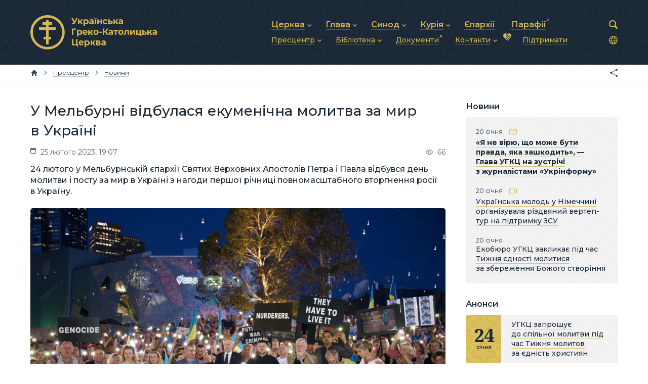

--- FILE ---
content_type: text/html; charset=utf-8
request_url: https://ugcc.ua/data/u-melburni-vidbulasya-ekumenichna-molytva-za-myr-v-ukrayni-2242/
body_size: 10819
content:
<!DOCTYPE html>

<html xmlns="http://www.w3.org/1999/xhtml" prefix="og: http://ogp.me/ns#" xml:lang="uk" lang="uk" dir="ltr">

<head>
	<meta charset="utf-8" />
	<title>У Мельбурні відбулася екуменічна молитва за мир в Україні | Матеріали | Українська Греко-Католицька Церква</title>
	<meta name="description" content="24 лютого у Мельбурнській єпархії Святих Верховних Апостолів Петра і Павла відбувся день молитви і посту за мир в Україні з нагоди першої річниці повномасштабного вторгнення росії в Україну." />
	<meta property="og:type" content="website" />
	<meta property="og:url" content="https://ugcc.ua/data/u-melburni-vidbulasya-ekumenichna-molytva-za-myr-v-ukrayni-2242/" />
	<meta property="og:site_name" content="Українська Греко-Католицька Церква" />
	<meta property="og:title" content="У Мельбурні відбулася екуменічна молитва за мир в Україні" />
	<meta property="og:description" content="24 лютого у Мельбурнській єпархії Святих Верховних Апостолів Петра і Павла відбувся день молитви і посту за мир в Україні з нагоди першої річниці повномасштабного вторгнення росії в Україну." />
	<meta property="og:image" content="https://ugcc.ua/pub/images/9126e0a22b7da752.jpg" />
	<meta name="viewport" content="width=device-width, initial-scale=1.0, maximum-scale=1.0" />
	<meta name="format-detection" content="telephone=no" />
	<meta name="theme-color" content="#15212e">
	<link rel="stylesheet" type="text/css" media="all" href="/lib/core.css?42" />
	<script src="//ajax.googleapis.com/ajax/libs/jquery/2.2.0/jquery.min.js"></script>
	<script>window.jQuery || document.write('<script src="/lib/jquery.js"><\/script>')</script>
	<script src="/lib/plugins.js?42"></script>
	<script src="/lib/core.js?42"></script>
	<link rel="alternate" type="application/rss+xml" title="Новини" href="https://ugcc.ua/data/rss/" />
	<link rel="alternate" type="application/rss+xml" title="Події" href="https://ugcc.ua/iubilaeum2025/events/rss/">

<!-- Google Tag Manager -->
<script>(function(w,d,s,l,i){w[l]=w[l]||[];w[l].push({'gtm.start':
new Date().getTime(),event:'gtm.js'});var f=d.getElementsByTagName(s)[0],
j=d.createElement(s),dl=l!='dataLayer'?'&l='+l:'';j.async=true;j.src=
'https://www.googletagmanager.com/gtm.js?id='+i+dl;f.parentNode.insertBefore(j,f);
})(window,document,'script','dataLayer','GTM-TD7SKCQ');</script>
<!-- End Google Tag Manager -->

</head>

<body id="content-page" class="uk desktop">

<!-- Google Tag Manager (noscript) -->
<noscript><iframe src="https://www.googletagmanager.com/ns.html?id=GTM-TD7SKCQ"
height="0" width="0" style="display:none;visibility:hidden"></iframe></noscript>
<!-- End Google Tag Manager (noscript) -->

<header>
	<div class="wrapper">
		<div class="logo"><a href="/"><svg><use xlink:href="/lib/art.svg#ugcc-uk" /></svg></a></div>
		<nav class="main-menu">
			<svg><use xlink:href="/lib/art.svg#menu" /></svg>
			<ul class="menu">
				<li class="popup"><a href="/church/"><b>Церква</b></a><svg><use xlink:href="/lib/art.svg#drop" /></svg>
					<ul>
						<li><a href="/church/about/"><b>Про УГКЦ</b></a></li>
						<li><a href="/church/history/"><b>Історія УГКЦ</b></a></li>
						<li><a href="/church/structure/"><b>Структура УГКЦ</b></a></li>
						<li><a href="/church/future/"><b>Майбутнє УГКЦ</b></a></li>
					</ul>
				</li>
				<li class="popup"><a href="/head/"><b>Глава</b></a><svg><use xlink:href="/lib/art.svg#drop" /></svg>
					<ul>
						<li><a href="/head/blazhennishyy-svyatoslav/"><b>Блаженніший Святослав</b></a></li>
						<li><a href="/head/biography/"><b>Біографія</b></a></li>
						<li><a href="/head/photos/"><b>Фотографії</b></a></li>
						<li><a href="/head/video-messages-2022-2023/"><b>Щоденні відеозвернення</b></a></li>
					</ul>
				</li>
				<li class="popup"><a href="/synods/"><b>Синод</b></a><svg><use xlink:href="/lib/art.svg#drop" /></svg>
					<ul>
						<li><a href="/synods/synod-of-bishops/"><b>Синод Єпископів</b></a></li>
						<li><a href="/synods/hierarchy-synod-of-bishops/"><b>Архиєрейський Синод</b></a></li>
						<li><a href="/synods/metropolitan-synods/"><b>Митрополичі Синоди</b></a></li>
						<li><a href="https://synod.ugcc.ua/bishops/" target="_blank" class="external"><b>Єпископи</b></a></li>
					</ul>
				</li>
				<li class="popup"><a href="/curia/"><b>Курія</b></a><svg><use xlink:href="/lib/art.svg#drop" /></svg>
					<ul>
						<li><a href="/curia/pastoral-council/"><b>Душпастирська рада</b></a></li>
						<li><a href="/curia/financial-and-economic-activity/"><b>Фінансово-господарська діяльність</b></a></li>
						<li><a href="/curia/communication/"><b>Зв’язки та комунікації</b></a></li>
						<li><a href="/curia/administration/"><b>Адміністративні питання</b></a></li>
						<li><a href="/curia/other/"><b>Інші підрозділи</b></a></li>
					</ul>
				</li>
				<li><a href="/eparchies/"><b>Єпархії</b></a></li>
				<li><a href="https://map.ugcc.ua/" target="_blank" class="external"><b>Парафії</b></a></li>
				<li class="popup"><a href="/materials/"><b>Пресцентр</b></a><svg><use xlink:href="/lib/art.svg#drop" /></svg>
					<ul>
						<li><a href="/materials/news/"><b>Новини</b></a></li>
						<li><a href="/materials/announcements/"><b>Анонси</b></a></li>
						<li><a href="/materials/publications/"><b>Публікації</b></a></li>
						<li><a href="/materials/stories/"><b>Історії</b></a></li>
						<li><a href="/materials/podcasts/"><b>Подкасти</b></a></li>
						<li><a href="/materials/media/"><b>Фото та відео</b></a></li>
						<li><a href="http://archives.ugcc.ua/" target="_blank" class="external"><b>Архів новин (2013–2022)</b></a></li>
					</ul>
				</li>
				<li class="popup"><a href="/library/"><b>Бібліотека</b></a><svg><use xlink:href="/lib/art.svg#drop" /></svg>
					<ul>
						<li><a href="/library/bible/"><b>Святе Письмо</b></a></li>
						<li><a href="/library/worship/"><b>Богослужіння</b></a></li>
						<li><a href="/library/prayers/"><b>Молитви</b></a></li>
					</ul>
				</li>
				<li><a href="https://docs.ugcc.ua/" target="_blank" class="external"><b>Документи</b></a></li>
				<li class="popup"><a href="/contacts/"><b>Контакти</b></a><svg><use xlink:href="/lib/art.svg#drop" /></svg>
					<ul>
						<li><a href="/contacts/general/"><b>Загальна інформація</b></a></li>
						<li><a href="/contacts/head/"><b>Глава УГКЦ</b></a></li>
						<li><a href="/contacts/synods/"><b>Синоди Єпископів</b></a></li>
						<li><a href="/contacts/tribunal/"><b>Трибунал</b></a></li>
						<li><a href="/contacts/patriarchal-curia/"><b>Патріарша курія</b></a></li>
						<li><a href="/contacts/eparchies-and-exarchates/"><b>Єпархії та екзархати</b></a></li>
					</ul>
				</li>
				<li><a href="/donate/" class="donate"><svg><use xlink:href="/lib/art.svg#donate" /></svg><b>Підтримати</b></a></li>
			</ul>
		</nav>
		<div class="langs-menu">
			<div>
				<span><svg aria-hidden="true"><use xlink:href="/lib/art.svg?2#langs"/></svg></span>
				<ul>
					<li class="uk active"><span>Українська</span></li>
					<li class="en"><a href="/en/">English</a></li>
					<li class="it"><a href="/it/">Italiano</a></li>
				</ul>
			</div>
		</div>
		<form action="/data/" method="get" class="search">
			<input type="text" name="q" value="" id="search" maxlength="64" autocomplete="off" />
			<div><svg><use xlink:href="/lib/art.svg#search" /></svg></div>
		</form>
	</div>
</header>

<nav class="breadcrumbs">
	<div class="wrapper">
		<a href="/" class="home" title="Головна сторінка"><svg><use xlink:href="/lib/art.svg#home" /></svg></a>
		<span><svg><use xlink:href="/lib/art.svg#next" /></svg></span>		<a href="/materials/"><b>Пресцентр</b></a>
		<span><svg><use xlink:href="/lib/art.svg#next" /></svg></span>		<a href="/materials/news/"><b>Новини</b></a>
		<div class="e-share"></div>
	</div>
</nav>

<main>
	<div class="wrapper">
		<article>
		<h1>У Мельбурні відбулася екуменічна молитва за мир в Україні</h1>
		<div class="data-line">
			<span class="time"><svg><use xlink:href="/lib/art.svg#calendar" /></svg>25 лютого 2023, 19:07</span>
			<span class="views"><svg><use xlink:href="/lib/art.svg#views" /></svg>66</span>
		</div>
		<p class="data-description">24 лютого у Мельбурнській єпархії Святих Верховних Апостолів Петра і Павла відбувся день молитви і посту за мир в Україні з нагоди першої річниці повномасштабного вторгнення росії в Україну.</p>
		<img src="/pub/images/9126e0a22b7da752.jpg" class="data-image" alt="У Мельбурні відбулася екуменічна молитва за мир в Україні" />






<p>Упродовж цього дня наші парафії разом з&nbsp;духовенством та&nbsp;вірними, які розташовані по&nbsp;всій території Австралії, Нової Зеландії та&nbsp;Океанії, активно доєднались до&nbsp;цієї особливої молитви.</p>
<p>День молитви розпочався з&nbsp;Молебня до&nbsp;Пресвятої Богородиці за&nbsp;мир в&nbsp;Україні у&nbsp;Катедральному храмі святих апостолів Петра і&nbsp;Павла у&nbsp;Мельбурні, який очолив владика Микола Бичок. Єпарху Мельбурнському співслужили владика Пітер Коменсолі, Архиєпископ Мельбурнський, владика Філіп Фраєр, Архиєпископ Англіканської Церкви, владика Філіп Гаггінс, Англіканська Церква, владика Боско Путур, Ординарій для Сиро-Малабарської Церкви в&nbsp;Австралії, владика Евменіос Васілопоулос, Грецька Православна Церква, владика Пол Борд, Ординарій Дієцезії Беларет, владика Шейн Маккінлей, Ординарій Дієцезії Сандхорст, владика Грегорі Беннет, Ординарій Дієцезії Сейл, владика Террі Картін, єпископ-помічник Мельбурнської Архиєпархії, владика Мартін Еш, єпископ-помічник Мельбурнської Архиєпархії, владика Тоні Айленд, єпископ-помічник Мельбурнської Архиєпархії, а&nbsp;також священники, диякони та&nbsp;численні вірних.</p>
<p>У&nbsp;часі проповіді владика Микола сказав наступні слова: &laquo;Сьогодні є&nbsp;перша річниця повномасштабної війни в&nbsp;Україні. Пам’ять про цей день ми&nbsp;ніколи не&nbsp;забудемо, але передаватимемо майбутнім поколінням. Сьогодні Мельбурнська єпархія святих верховних апостолів Петра і&nbsp;Павла єднається разом з&nbsp;усією Українською Греко-Католицькою Церквою в&nbsp;особливій екуменічній молитві за&nbsp;мир в&nbsp;Україні. 24&nbsp;лютого 2022&nbsp;року&nbsp;&mdash; це&nbsp;день, який змінив життя всіх українців та&nbsp;цілого світу. Буча, Ірпінь, Бородянка, Маріуполь, Ізюм, Харків, Херсон та&nbsp;інші міста і&nbsp;села стали відомими на&nbsp;цілий світ. Люди у&nbsp;цих місцях зазнали жорстокого знущання окупантів. Зараз наш народ платить високу ціну&nbsp;&mdash; життя синів та&nbsp;дочок, які боронять Богом дану свободу та&nbsp;незалежність держави. Після цього в&nbsp;українців виникає багато запитань: чому інша держава може вільно вбивати наших людей? Де&nbsp;справедливість? Чому страждають невинні діти? Де&nbsp;Бог у&nbsp;цій війні? Деякі відповіді ми&nbsp;можемо знайти в&nbsp;Біблії. Серед багатьох старозавітних прикладів терпеливості та&nbsp;вірності можна звернути увагу на&nbsp;особу праведного Йова. Він є&nbsp;прикладом терпеливої Божої людини. Його терпіння дуже схоже на&nbsp;біль і&nbsp;терпіння українського народу під час війни, але, незважаючи на&nbsp;випробування, він залишається вірним Богові&raquo;.</p>
<p>Єпископ зазначив: &laquo;Якщо серед трагедії ви&nbsp;хочете знайти Бога,&nbsp;то подивіться на&nbsp;страждання&nbsp;&mdash; Бог страждає з&nbsp;нами, Він з&nbsp;нами навіть у&nbsp;найбільших терпіннях. Саме воплочення Божого Сина вказує на&nbsp;це. У&nbsp;наших теперішніх випробуваннях, як&nbsp;і&nbsp;в&nbsp;історії про Йова, Ісус також говорить нам, що&nbsp;Бог, коли ми&nbsp;відчуваємо себе безжиттєвими, безнадійними та&nbsp;нікчемними, не&nbsp;залишить нас і&nbsp;не&nbsp;відправить у&nbsp;вогонь. Навпаки, Бог проникає в&nbsp;нашу безжиттєвість, безнадійність і&nbsp;нікчемність зі&nbsp;співчуттям, любов’ю та&nbsp;прощенням.&raquo;</p>
<p>На&nbsp;завершення владика Микола додав: &laquo;Війна показала нам багато чудес. Перше диво&nbsp;&mdash; Україна бореться за&nbsp;свою незалежність впродовж 9&nbsp;років з&nbsp;2014&nbsp;року і&nbsp;вже цілий рік з&nbsp;24&nbsp;лютого 2022&nbsp;року. Тоді, коли увесь світ дав нашій країні лише 3&nbsp;дні, а&nbsp;ворог атакував нас тисячами ракет&nbsp;&mdash; дивним чином деякі з&nbsp;цих ракет повернулися назад; не&nbsp;раз був шторм на&nbsp;морі, через що&nbsp;ворожі кораблі не&nbsp;могли увійти в&nbsp;Чорне море і&nbsp;атакувати нас; чимало людей в&nbsp;Україні та&nbsp;світі об’єднали свої зусилля, щоб дати відсіч ворогу. І&nbsp;у&nbsp;сьогоднішній молитві ми&nbsp;не&nbsp;тільки молимося за&nbsp;мир, але передусім згадуємо наших загиблих героїв, волонтерів і&nbsp;мирних жителів, які віддали своє життя за&nbsp;те, щоб жили інші. Нехай Всемогутній Бог помилує нас усіх, а&nbsp;Мати Божа Неустанної Помочі береже і&nbsp;спасе нас. Амінь&raquo;.</p>
<div class="e-photo"><a href="/pub/images/5a6f4d1337cc8621.jpeg" target="_blank" rel="zoom"><img src="/pub/images/5a6f4d1337cc8620.jpeg" alt="" /></a><a href="/pub/images/3acccce7dd707ed1.jpeg" target="_blank" rel="zoom"><img src="/pub/images/3acccce7dd707ed0.jpeg" alt="" /></a><a href="/pub/images/e0487f080cae2821.jpeg" target="_blank" rel="zoom"><img src="/pub/images/e0487f080cae2820.jpeg" alt="" /></a><a href="/pub/images/abfe4f4b69512041.jpeg" target="_blank" rel="zoom"><img src="/pub/images/abfe4f4b69512040.jpeg" alt="" /></a><a href="/pub/images/700b4f7ed4674151.jpeg" target="_blank" rel="zoom"><img src="/pub/images/700b4f7ed4674150.jpeg" alt="" /></a><a href="/pub/images/b4a051e8808a5fd1.jpeg" target="_blank" rel="zoom"><img src="/pub/images/b4a051e8808a5fd0.jpeg" alt="" /></a><a href="/pub/images/69795a82a3d1dae1.jpeg" target="_blank" rel="zoom"><img src="/pub/images/69795a82a3d1dae0.jpeg" alt="" /></a><a href="/pub/images/3144865a2aaa4091.jpeg" target="_blank" rel="zoom"><img src="/pub/images/3144865a2aaa4090.jpeg" alt="" /></a><a href="/pub/images/e4497fd9def9aca1.jpeg" target="_blank" rel="zoom"><img src="/pub/images/e4497fd9def9aca0.jpeg" alt="" /></a><a href="/pub/images/29df867ebf470f31.jpeg" target="_blank" rel="zoom"><img src="/pub/images/29df867ebf470f30.jpeg" alt="" /></a><a href="/pub/images/b46ec772aeaa7d31.jpeg" target="_blank" rel="zoom"><img src="/pub/images/b46ec772aeaa7d30.jpeg" alt="" /></a><a href="/pub/images/31e26b4402e945d1.jpeg" target="_blank" rel="zoom"><img src="/pub/images/31e26b4402e945d0.jpeg" alt="" /></a><a href="/pub/images/cdc0c5b9f4c0bc41.jpeg" target="_blank" rel="zoom"><img src="/pub/images/cdc0c5b9f4c0bc40.jpeg" alt="" /></a><a href="/pub/images/ceb6ea87b4637571.jpeg" target="_blank" rel="zoom"><img src="/pub/images/ceb6ea87b4637570.jpeg" alt="" /></a><a href="/pub/images/7b90b6b2caf186b1.jpeg" target="_blank" rel="zoom"><img src="/pub/images/7b90b6b2caf186b0.jpeg" alt="" /></a><a href="/pub/images/fa5a3ed5b87a9ff1.jpeg" target="_blank" rel="zoom"><img src="/pub/images/fa5a3ed5b87a9ff0.jpeg" alt="" /></a><a href="/pub/images/2e74531d94175131.jpeg" target="_blank" rel="zoom"><img src="/pub/images/2e74531d94175130.jpeg" alt="" /></a><a href="/pub/images/d9f9f7d831653211.jpeg" target="_blank" rel="zoom"><img src="/pub/images/d9f9f7d831653210.jpeg" alt="" /></a><a href="/pub/images/30cf300801269711.jpeg" target="_blank" rel="zoom"><img src="/pub/images/30cf300801269710.jpeg" alt="" /></a><a href="/pub/images/cb03b85fb5c27041.jpeg" target="_blank" rel="zoom"><img src="/pub/images/cb03b85fb5c27040.jpeg" alt="" /></a><a href="/pub/images/90162f1da77176f1.jpeg" target="_blank" rel="zoom"><img src="/pub/images/90162f1da77176f0.jpeg" alt="" /></a><a href="/pub/images/ab7dc0a383c7fa91.jpeg" target="_blank" rel="zoom"><img src="/pub/images/ab7dc0a383c7fa90.jpeg" alt="" /></a><a href="/pub/images/194a7986675e4661.jpeg" target="_blank" rel="zoom"><img src="/pub/images/194a7986675e4660.jpeg" alt="" /></a><a href="/pub/images/6cdf94cf9001baf1.jpeg" target="_blank" rel="zoom"><img src="/pub/images/6cdf94cf9001baf0.jpeg" alt="" /></a><a href="/pub/images/acd7956caaa880e1.jpeg" target="_blank" rel="zoom"><img src="/pub/images/acd7956caaa880e0.jpeg" alt="" /></a><a href="/pub/images/fcd05bfde7d347c1.jpeg" target="_blank" rel="zoom"><img src="/pub/images/fcd05bfde7d347c1.jpeg" alt="" /></a><a href="/pub/images/49150d57acd16dc1.jpeg" target="_blank" rel="zoom"><img src="/pub/images/49150d57acd16dc1.jpeg" alt="" /></a><a href="/pub/images/3d6c397c6fedfd61.jpeg" target="_blank" rel="zoom"><img src="/pub/images/3d6c397c6fedfd61.jpeg" alt="" /></a><a href="/pub/images/8d07ddb1d0bd7841.jpeg" target="_blank" rel="zoom"><img src="/pub/images/8d07ddb1d0bd7841.jpeg" alt="" /></a><a href="/pub/images/7c6d433a206862c1.jpeg" target="_blank" rel="zoom"><img src="/pub/images/7c6d433a206862c1.jpeg" alt="" /></a><a href="/pub/images/125b0429ce7cb471.jpeg" target="_blank" rel="zoom"><img src="/pub/images/125b0429ce7cb471.jpeg" alt="" /></a><a href="/pub/images/ff5487ce412d23d1.jpeg" target="_blank" rel="zoom"><img src="/pub/images/ff5487ce412d23d1.jpeg" alt="" /></a><a href="/pub/images/d7db96322f60b8a1.jpeg" target="_blank" rel="zoom"><img src="/pub/images/d7db96322f60b8a1.jpeg" alt="" /></a><a href="/pub/images/7f31bbc5027b68c1.jpeg" target="_blank" rel="zoom"><img src="/pub/images/7f31bbc5027b68c1.jpeg" alt="" /></a><a href="/pub/images/90a318a3d1a42521.jpeg" target="_blank" rel="zoom"><img src="/pub/images/90a318a3d1a42521.jpeg" alt="" /></a><a href="/pub/images/0602257dce8f7171.jpeg" target="_blank" rel="zoom"><img src="/pub/images/0602257dce8f7171.jpeg" alt="" /></a><a href="/pub/images/e8f4353945d06431.jpeg" target="_blank" rel="zoom"><img src="/pub/images/e8f4353945d06431.jpeg" alt="" /></a><a href="/pub/images/f6d50c59ea320c81.jpeg" target="_blank" rel="zoom"><img src="/pub/images/f6d50c59ea320c81.jpeg" alt="" /></a><a href="/pub/images/5f2e5f3486cc8f01.jpeg" target="_blank" rel="zoom"><img src="/pub/images/5f2e5f3486cc8f01.jpeg" alt="" /></a><a href="/pub/images/d0c4c3cf13d4d461.jpeg" target="_blank" rel="zoom"><img src="/pub/images/d0c4c3cf13d4d461.jpeg" alt="" /></a><a href="/pub/images/a71629413dc3ced1.jpeg" target="_blank" rel="zoom"><img src="/pub/images/a71629413dc3ced1.jpeg" alt="" /></a><a href="/pub/images/9c980eab51cec581.jpeg" target="_blank" rel="zoom"><img src="/pub/images/9c980eab51cec581.jpeg" alt="" /></a><a href="/pub/images/3f6e68aca3568c71.jpeg" target="_blank" rel="zoom"><img src="/pub/images/3f6e68aca3568c71.jpeg" alt="" /></a><a href="/pub/images/4356cb6d200562d1.jpeg" target="_blank" rel="zoom"><img src="/pub/images/4356cb6d200562d1.jpeg" alt="" /></a><a href="/pub/images/3b54e51a0671c8d1.jpeg" target="_blank" rel="zoom"><img src="/pub/images/3b54e51a0671c8d1.jpeg" alt="" /></a><a href="/pub/images/ac00678092d7ad71.jpeg" target="_blank" rel="zoom"><img src="/pub/images/ac00678092d7ad71.jpeg" alt="" /></a><a href="/pub/images/9aa49420631aeff1.jpeg" target="_blank" rel="zoom"><img src="/pub/images/9aa49420631aeff1.jpeg" alt="" /></a><a href="/pub/images/430c4ff81daf3031.jpeg" target="_blank" rel="zoom"><img src="/pub/images/430c4ff81daf3031.jpeg" alt="" /></a><a href="/pub/images/9f5066397adb8e41.jpeg" target="_blank" rel="zoom"><img src="/pub/images/9f5066397adb8e41.jpeg" alt="" /></a><a href="/pub/images/dcc166ccc39200d1.jpeg" target="_blank" rel="zoom"><img src="/pub/images/dcc166ccc39200d1.jpeg" alt="" /></a><a href="/pub/images/156fa7fbb0742c11.jpeg" target="_blank" rel="zoom"><img src="/pub/images/156fa7fbb0742c11.jpeg" alt="" /></a><a href="/pub/images/2e64cfeb328b8f11.jpeg" target="_blank" rel="zoom"><img src="/pub/images/2e64cfeb328b8f11.jpeg" alt="" /></a><a href="/pub/images/605e94f6f051e3e1.jpeg" target="_blank" rel="zoom"><img src="/pub/images/605e94f6f051e3e1.jpeg" alt="" /></a><a href="/pub/images/b346a29552a98211.jpeg" target="_blank" rel="zoom"><img src="/pub/images/b346a29552a98211.jpeg" alt="" /></a><a href="/pub/images/9abc5337daebada1.jpeg" target="_blank" rel="zoom"><img src="/pub/images/9abc5337daebada1.jpeg" alt="" /></a><a href="/pub/images/abaddd98b946b561.jpeg" target="_blank" rel="zoom"><img src="/pub/images/abaddd98b946b561.jpeg" alt="" /></a><a href="/pub/images/b8b4594897fd1821.jpeg" target="_blank" rel="zoom"><img src="/pub/images/b8b4594897fd1821.jpeg" alt="" /></a><a href="/pub/images/23f4ef0fa7577c61.jpeg" target="_blank" rel="zoom"><img src="/pub/images/23f4ef0fa7577c61.jpeg" alt="" /></a><a href="/pub/images/2213d149d1121131.jpeg" target="_blank" rel="zoom"><img src="/pub/images/2213d149d1121131.jpeg" alt="" /></a><a href="/pub/images/f2cec1e468f9edf1.jpeg" target="_blank" rel="zoom"><img src="/pub/images/f2cec1e468f9edf1.jpeg" alt="" /></a><a href="/pub/images/15dbcd35aa73d711.jpeg" target="_blank" rel="zoom"><img src="/pub/images/15dbcd35aa73d711.jpeg" alt="" /></a><a href="/pub/images/953e91d7571a4cb1.jpeg" target="_blank" rel="zoom"><img src="/pub/images/953e91d7571a4cb1.jpeg" alt="" /></a><a href="/pub/images/3205cd2820d44b11.jpeg" target="_blank" rel="zoom"><img src="/pub/images/3205cd2820d44b11.jpeg" alt="" /></a></div>
<p>На&nbsp;завершення молитви та&nbsp;акцій за&nbsp;мир та&nbsp;підтримку України владика Микола Бичок звернувся до&nbsp;владик, духовенства, представників інших релігій, політиків та&nbsp;вірних зі&nbsp;словами подяки та&nbsp;прохання продовжувати постійну молитву, яка є&nbsp;так необхідною для припинення війни в&nbsp;Україні. Також архиєрей нагадав всім присутнім про кожну п’ятницю тижня, яка є&nbsp;проголошена особливим днем молитви та&nbsp;посту в&nbsp;Мельбурнській Єпархії.</p>
<p>Після Молебня о&nbsp;19:30&nbsp;на&nbsp;Площі Федерації відбулось чування зі&nbsp;свічками. Також для вшанування першої річниці повномасштабної війни в&nbsp;Україні уряд Австралії освітлив знакові будівлі у&nbsp;Мельбурні жовто-блакитними кольорами, серед яких Площа Федерації, Королівський виставковий центр, Ратуша, Національна галерея Вікторії та&nbsp;інші.</p>
<address>Департамент інформації УГКЦ<br />за&nbsp;матеріалами Мельбурнської єпархії святих апостолів Петра і&nbsp;Павла</address>		<div class="tags"><a href="/data/tag/%D0%9C%D0%B5%D0%BB%D1%8C%D0%B1%D1%83%D1%80%D0%BD%D1%81%D1%8C%D0%BA%D0%B0%20%D1%94%D0%BF%D0%B0%D1%80%D1%85%D1%96%D1%8F%20%D1%81%D0%B2%D1%8F%D1%82%D0%B8%D1%85%20%D0%B0%D0%BF%D0%BE%D1%81%D1%82%D0%BE%D0%BB%D1%96%D0%B2%20%D0%9F%D0%B5%D1%82%D1%80%D0%B0%20%D1%96%20%D0%9F%D0%B0%D0%B2%D0%BB%D0%B0/">Мельбурнська єпархія святих апостолів Петра і Павла</a><a href="/data/tag/%D0%92%D0%BB%D0%B0%D0%B4%D0%B8%D0%BA%D0%B0%20%D0%9C%D0%B8%D0%BA%D0%BE%D0%BB%D0%B0%D0%B9%20%D0%91%D0%B8%D1%87%D0%BE%D0%BA/">Владика Миколай Бичок</a><a href="/data/tag/%D0%9C%D0%BE%D0%BB%D0%B8%D1%82%D0%B2%D0%B0%20%D0%B7%D0%B0%20%D0%A3%D0%BA%D1%80%D0%B0%D1%97%D0%BD%D1%83/">Молитва за Україну</a></div>

		<h2 class="e-no-print">Локації</h2>
		<div class="related related-location">
<div class="item">
	<div>
		<div>
			<a href="/eparchies/melburnska-eparhiya-svyatyh-apostoliv-petra-i-pavla-39/"><img src="/pub/images/d71f7ba32493f770.jpg" alt="Мельбурнська єпархія святих апостолів Петра і Павла" /></a>
			<a href="/eparchies/melburnska-eparhiya-svyatyh-apostoliv-petra-i-pavla-39/">Мельбурнська єпархія святих апостолів Петра і Павла</a>
		</div>
	</div>
</div>		</div>
		<h2 class="e-no-print">Персони</h2>
		<div class="related related-person">
<div class="item">
	<div>
		<div>
			<a target="_blank" href="https://synod.ugcc.ua/data/vladyka-mykolay-bychok-3324/"><img src="https://synod.ugcc.ua/pub/images/461a45fcb25eb3a0.jpg" alt="Владика Миколай Бичок" /></a>
			<a target="_blank" href="https://synod.ugcc.ua/data/vladyka-mykolay-bychok-3324/">Владика Миколай Бичок</a><br /><small>Єпископ Єпархії Святих верховних апостолів Петра і Павла із осідком у м. Мельбурн (Австралія), 
кардинал Католицької Церкви</small>
		</div>
	</div>
</div>		</div>
		<h2 class="e-no-print">Дивіться також</h2>
		<div class="related">
<div class="item">
	<div>
		<div>
			<a href="/data/na-natsionalnomu-radio-islandiy-prozvuchala-molytva-za-ednist-hrystyyan-i-myr-v-ukrayni-8146/"><img src="/pub/images/4a8d44d398044180.jpg" alt="На національному радіо Ісландії прозвучала молитва за єдність християн і мир в Україні" /></a>
			<a href="/data/na-natsionalnomu-radio-islandiy-prozvuchala-molytva-za-ednist-hrystyyan-i-myr-v-ukrayni-8146/">На національному радіо Ісландії прозвучала молитва за єдність християн і мир в Україні</a><br /><small>19 січня</small>
		</div>
	</div>
</div><div class="item">
	<div>
		<div>
			<a href="/data/vladyka-mykola-bychok-vzyav-uchast-v-osvyachenni-dilyanky-pid-budivnytstvo-karmelitskogo-monastyrya-v-avstraliy-8133/"><img src="/pub/images/d4d0d03a15221e00.jpg" alt="Владика Микола Бичок взяв участь в освяченні ділянки під будівництво кармелітського монастиря в Австралії" /></a>
			<a href="/data/vladyka-mykola-bychok-vzyav-uchast-v-osvyachenni-dilyanky-pid-budivnytstvo-karmelitskogo-monastyrya-v-avstraliy-8133/">Владика Микола Бичок взяв участь в освяченні ділянки під будівництво кармелітського монастиря в Австралії</a><br /><small>15 січня</small>
		</div>
	</div>
</div><div class="item">
	<div>
		<div>
			<a href="/data/vladyka-mykola-bychok-ne-dozvolmo-shchoby-blagodatnyy-chas-yuvileynogo-roku-zalyshyvsya-lyshe-garnym-spogadom-8061/"><img src="/pub/images/7b4a8f3129f1fef0.jpg" alt="Владика Микола Бичок: Не дозвольмо, щоби благодатний час ювілейного року залишився лише гарним спогадом" /></a>
			<a href="/data/vladyka-mykola-bychok-ne-dozvolmo-shchoby-blagodatnyy-chas-yuvileynogo-roku-zalyshyvsya-lyshe-garnym-spogadom-8061/">Владика Микола Бичок: Не дозвольмо, щоби благодатний час ювілейного року залишився лише гарним спогадом</a><br /><small>30 грудня</small>
		</div>
	</div>
</div><div class="item">
	<div>
		<div>
			<a href="/data/propovid-blazhennishogo-svyatoslava-v-nedilyu-praottsiv-u-melburni-7997/"><img src="/pub/images/317b95e26c5c1760.jpg" alt="Проповідь Блаженнішого Святослава в неділю Праотців у Мельбурні" /></a>
			<a href="/data/propovid-blazhennishogo-svyatoslava-v-nedilyu-praottsiv-u-melburni-7997/">Проповідь Блаженнішого Святослава в неділю Праотців у Мельбурні</a><br /><small>15 грудня</small>
		</div>
	</div>
</div><div class="get-more e-btn light" data-all="237 60" data-category="materials" data-query="Мельбурнська єпархія святих апостолів Петра і Павла, Владика Миколай Бичок, Молитва за Україну" data-limit="4" data-sort="" data-template="related_materials" data-current="2242" data-page="2">Дивитися ще</div>		</div>
		</article>
	</div>
	<aside>

		<h3>Новини</h3>
<div class="sidebar-wrap">		<div class="data lastline anchored">
<div class="item bold">
	<div>
		<div>
			<div class="date">20 січня<ins><svg><use xlink:href="/lib/art.svg#photo" /></svg></ins></div>
			<a href="/data/ya-ne-viryu-shcho-mozhe-buty-pravda-yaka-zashkodyt-glava-ugkts-na-zustrichi-z-zhurnalistamy-ukrinformu-8155/">«Я не вірю, що може бути правда, яка зашкодить», — Глава УГКЦ на зустрічі з журналістами «Укрінформу»</a>
		</div>
	</div>
</div><div class="item">
	<div>
		<div>
			<div class="date">20 січня<ins><svg><use xlink:href="/lib/art.svg#video" /></svg></ins></div>
			<a href="/data/ukraynska-molod-u-nimechchyni-organizuvala-rizdvyanyy-vertep-tur-na-pidtrymku-zsu-8154/">Українська молодь у Німеччині організувала різдвяний вертеп-тур на підтримку ЗСУ</a>
		</div>
	</div>
</div><div class="item anchor">
	<div>
		<div>
			<div class="date"><i>стаття</i></div>
			<a href="/data/tyzhden-molytov-za-ednist-hrystyyan-2026-roku-u-svitli-virmenskoy-hrystyyanskoy-tradytsiy-8119/">Тиждень молитов за єдність християн 2026 року у світлі вірменської християнської традиції</a>
		</div>
	</div>
</div><div class="item">
	<div>
		<div>
			<div class="date">20 січня</div>
			<a href="/data/ekobyuro-ugkts-zaklykae-pid-chas-tyzhnya-ednosti-molytysya-za-zberezhennya-bozhogo-stvorinnya-8153/">Екобюро УГКЦ закликає під час Тижня єдності молитися за збереження Божого створіння</a>
		</div>
	</div>
</div>		</div>
</div><h3 class="e-announcements">Анонси</h3>
		<div class="main-announcements-wrap">
		<div class="main-announcements">
<div class="item">
	<div>
		<div>
			<span class="date">24 <i>січня</i></span>
			<a href="/data/ugkts-zaproshue-do-spilnoy-molytvy-pid-chas-tyzhnya-molytov-za-ednist-hrystyyan-8152/">УГКЦ запрошує до спільної молитви під час Тижня молитов за єдність християн</a>
		</div>
	</div>
</div><div class="item">
	<div>
		<div>
			<span class="date">24 <i>січня</i></span>
			<a href="/data/vervytsya-ednae-vid-ponedilka-19-sichnya-do-suboty-24-sichnya-8143/">«Вервиця єднає» від понеділка, 19 січня, до суботи, 24 січня</a>
		</div>
	</div>
</div>		</div>
</div><h3>Публікації</h3>
<div class="sidebar-wrap yellow">		<div class="data main main1col">
<div class="item">
	<div>
		<a class="image" href="/data/propovid-blazhennishogo-svyatoslava-u-32-gu-nedilyu-pislya-zislannya-svyatogo-duha-8149/"><img src="/pub/images/514bbc72d5a86ec1.jpg" alt="Проповідь Блаженнішого Святослава у 32-гу неділю після Зіслання Святого Духа" /></a>
		<div class="info">
			<div class="date">19 січня<ins><svg><use xlink:href="/lib/art.svg#video" /></svg></ins></div>
			<h3><a href="/data/propovid-blazhennishogo-svyatoslava-u-32-gu-nedilyu-pislya-zislannya-svyatogo-duha-8149/">Проповідь Блаженнішого Святослава у 32-гу неділю після Зіслання Святого Духа</a></h3>
		</div>
	</div>
</div><div class="item">
	<div>
		<a class="image" href="/data/propovid-blazhennishogo-svyatoslava-v-nedilyu-pislya-bogoyavlennya-v-hrami-pokrovu-presvyatoy-bogorodytsi-v-cherkasah-8117/"><img src="/pub/images/b0a6aa8e43c95be1.jpg" alt="Проповідь Блаженнішого Святослава в неділю після Богоявлення в храмі Покрову Пресвятої Богородиці в Черкасах" /></a>
		<div class="info">
			<div class="date">12 січня<ins><svg><use xlink:href="/lib/art.svg#video" /></svg></ins></div>
			<h3><a href="/data/propovid-blazhennishogo-svyatoslava-v-nedilyu-pislya-bogoyavlennya-v-hrami-pokrovu-presvyatoy-bogorodytsi-v-cherkasah-8117/">Проповідь Блаженнішого Святослава в неділю після Богоявлення в храмі Покрову Пресвятої Богородиці в Черкасах</a></h3>
		</div>
	</div>
</div>		</div>
</div><h3>Читають</h3>
<div class="sidebar-wrap">		<div class="main-popular">
<div class="item">
	<div>
		<span>3 184<svg><use xlink:href="/lib/art.svg#views" /></svg></span>
		<a href="/data/u-kyevi-prezentuvaly-pershe-povne-ukraynske-vydannya-erusalymskoy-bibliy-8132/">У Києві презентували перше повне українське видання Єрусалимської Біблії</a>
	</div>
</div><div class="item">
	<div>
		<span>1 936<svg><use xlink:href="/lib/art.svg#views" /></svg></span>
		<a href="/data/u-kyevi-prezentuyut-pershe-povne-ukraynske-vydannya-erusalymskoy-bibliy-8094/">У Києві презентують перше повне українське видання Єрусалимської Біблії</a>
	</div>
</div><div class="item">
	<div>
		<span>704<svg><use xlink:href="/lib/art.svg#views" /></svg></span>
		<a href="/data/svyate-pysmo-stalo-blyzhche-do-nas-a-my-maemo-shans-staty-blyzhche-do-bozhogo-slova-blazhennishyy-svyatoslav-8130/">«Святе Письмо стало ближче до нас, а ми маємо шанс стати ближче до Божого Слова», — Блаженніший Святослав</a>
	</div>
</div>		</div></div>
	</aside>
</main>

<div class="mobile-breadcrumbs">
<nav class="breadcrumbs">
	<div class="wrapper">
		<a href="/" class="home" title="Головна сторінка"><svg><use xlink:href="/lib/art.svg#home" /></svg></a>
		<span><svg><use xlink:href="/lib/art.svg#next" /></svg></span>		<a href="/materials/"><b>Пресцентр</b></a>
		<span><svg><use xlink:href="/lib/art.svg#next" /></svg></span>		<a href="/materials/news/"><b>Новини</b></a>
		<div class="e-share"></div>
	</div>
</nav>
</div>

<footer>
	<div class="wrapper">
		<ul class="menu">
			<li><a href="/church/">Церква</a></li>
			<li><a href="/head/">Глава</a></li>
			<li><a href="/synods/">Синод</a></li>
			<li><a href="/curia/">Курія</a></li>
			<li><a href="/eparchies/">Єпархії</a></li>
			<li><a href="https://map.ugcc.ua/" target="_blank" class="external">Парафії</a></li>
			<li><a href="/materials/">Пресцентр</a></li>
			<li><a href="/library/">Бібліотека</a></li>
			<li><a href="https://docs.ugcc.ua/" target="_blank" class="external">Документи</a></li>
			<li><a href="/contacts/">Контакти</a></li>
			<li><a href="/donate/">Підтримати</a></li>
		</ul>
		<div class="logo">
			<a href="/"><img src="/lib/herb.svg" alt="Українська Греко-Католицька Церква" /></a>
		</div>
		<div class="social">
			<a href="https://www.facebook.com/ugcc.ua" class="facebook" target="_blank" title="Facebook"><svg><use xlink:href="/lib/art.svg#facebook-small" /></svg></a>
			<a href="https://t.me/news_ugcc" class="telegram" target="_blank" title="Telegram"><svg><use xlink:href="/lib/art.svg#telegram-small" /></svg></a>
			<a href="/data/rss/" class="rss" target="_blank" title="RSS"><svg><use xlink:href="/lib/art.svg#rss-small" /></svg></a>
		</div>
		<div class="address">
			<a href="/contacts/">вул. Микільсько-Слобідська, 5</a>, Київ 02002, Україна<br />
			<a href="tel:+380445411114">+380 (44) 541-11-14</a>, <a href="/cdn-cgi/l/email-protection#64141601171724110307074a0b16034a1105"><span class="__cf_email__" data-cfemail="275755425454675240444409485540095246">[email&#160;protected]</span></a>
		</div>
		<div class="links">
			<svg><use xlink:href="/lib/art.svg#ugcc" /></svg>
			<a href="https://synod.ugcc.ua/" target="_blank">Синод Єпископів УГКЦ<svg><use xlink:href="/lib/art.svg#link" /></svg></a><br />
			<a href="https://docs.ugcc.ua/" target="_blank">Офіційні документи УГКЦ<svg><use xlink:href="/lib/art.svg#link" /></svg></a><br />
			<a href="https://map.ugcc.ua/" target="_blank">Інтерактивна карта УГКЦ<svg><use xlink:href="/lib/art.svg#link" /></svg></a>
		</div>
		<div class="copyrights">
			<br />© 2004–2025 Українська Греко-Католицька Церква. Всі права застережено.<br />
			<span>Developed by <a href="https://cawas.com/" target="_blank">Cawas Ltd</a>. July, 2022.<br /><br /></span>
		</div>
		<div class="copypaste">
			При поширенні інформації сайту наполегливо просимо розмістити посилання на джерело. <a href="/materials/submit/">Подати новину<svg><use xlink:href="/lib/art.svg#link" /></svg></a>
		</div>
	</div>
</footer>

<script data-cfasync="false" src="/cdn-cgi/scripts/5c5dd728/cloudflare-static/email-decode.min.js"></script><script defer src="https://static.cloudflareinsights.com/beacon.min.js/vcd15cbe7772f49c399c6a5babf22c1241717689176015" integrity="sha512-ZpsOmlRQV6y907TI0dKBHq9Md29nnaEIPlkf84rnaERnq6zvWvPUqr2ft8M1aS28oN72PdrCzSjY4U6VaAw1EQ==" data-cf-beacon='{"version":"2024.11.0","token":"f27b73716b6f4eb1ac4b5749e62e9363","r":1,"server_timing":{"name":{"cfCacheStatus":true,"cfEdge":true,"cfExtPri":true,"cfL4":true,"cfOrigin":true,"cfSpeedBrain":true},"location_startswith":null}}' crossorigin="anonymous"></script>
</body>

</html>


--- FILE ---
content_type: image/svg+xml
request_url: https://ugcc.ua/lib/art.svg?2
body_size: 50112
content:
<!-- © 2022 Cawas Ltd. | cawas.com -->

<svg xmlns="http://www.w3.org/2000/svg" xmlns:xlink="http://www.w3.org/1999/xlink">

	<symbol id="ugcc-uk" viewBox="0 0 250 68"><path d="M36 24h14v5H35.99L36 43h5v5h-5v10h-5V48h-5v-5h5V29H17v-5h14v-5h-7v-5h7V9h5v5h7v5h-7V24zM67.78 33.89c0 18.72-15.17 33.89-33.89 33.89C15.17 67.78 0 52.61 0 33.89 0 15.17 15.17 0 33.89 0 52.6 0 67.78 15.17 67.78 33.89zM62.94 33.89c0-16.02-13.03-29.05-29.05-29.05 -16.02 0-29.05 13.02-29.05 29.04s13.03 29.05 29.05 29.05C49.9 62.93 62.94 49.91 62.94 33.89zM228.74 33.14c0.63 0.56 0.95 1.35 0.95 2.37 0 1.07-0.35 1.9-1.06 2.49 -0.71 0.59-1.71 0.89-2.99 0.89l-4.6-0.02v-9.68h2.64v3.1H226C227.19 32.3 228.1 32.59 228.74 33.14zM226.98 35.49c0-0.47-0.13-0.81-0.4-1.03 -0.26-0.21-0.66-0.33-1.18-0.34l-1.72-0.02v2.81h1.72c0.26 0 0.48-0.02 0.68-0.08 0.2-0.06 0.36-0.15 0.5-0.27C226.85 36.32 226.99 35.96 226.98 35.49zM120.14 12.2h2.11c0-0.61-0.18-1.08-0.53-1.41 -0.35-0.33-0.88-0.5-1.58-0.5 -0.49 0-0.97 0.08-1.44 0.24 -0.47 0.16-0.87 0.38-1.2 0.66l-0.95-1.96c0.5-0.37 1.1-0.66 1.8-0.86 0.7-0.21 1.42-0.31 2.16-0.31 1.42 0 2.51 0.36 3.27 1.07s1.14 1.79 1.14 3.23v5.53h-2.49l-0.18-0.93c-0.53 0.72-1.4 1.08-2.62 1.08 -0.7 0-1.31-0.13-1.83-0.38 -0.51-0.25-0.91-0.6-1.18-1.04 -0.27-0.44-0.41-0.94-0.41-1.51 0-0.91 0.32-1.61 0.96-2.13C117.81 12.47 118.8 12.21 120.14 12.2zM120.44 13.83c-1.09 0-1.64 0.38-1.64 1.14 0 0.36 0.13 0.65 0.4 0.86 0.27 0.21 0.63 0.32 1.1 0.32 0.45 0 0.86-0.11 1.21-0.33 0.35-0.22 0.6-0.55 0.75-0.98v-0.99 -0.02H120.44zM107.68 21.23h-2.66v-13h2.54l0.12 0.95c0.66-0.73 1.58-1.1 2.76-1.1 0.86 0 1.63 0.2 2.33 0.61 0.69 0.41 1.24 0.98 1.64 1.72 0.4 0.74 0.6 1.67 0.6 2.65s-0.2 1.91-0.6 2.65c-0.39 0.74-0.94 1.31-1.64 1.72 -0.7 0.41-1.48 0.61-2.33 0.61 -1.17 0-2.09-0.38-2.76-1.15V21.23zM107.64 13.05c0 0.81 0.22 1.52 0.66 2 0.44 0.48 1 0.72 1.68 0.72s1.24-0.24 1.68-0.72c0.44-0.48 0.66-1.19 0.66-2 0-0.8-0.22-1.51-0.66-1.99s-1-0.72-1.68-0.72 -1.24 0.24-1.68 0.72C107.87 11.54 107.65 12.25 107.64 13.05zM158.66 17.92l-4.6-0.02V8.22h2.64v3.1h2.32c1.19 0.01 2.1 0.29 2.74 0.85 0.63 0.56 0.95 1.35 0.95 2.37 0 1.07-0.35 1.9-1.06 2.49C160.94 17.63 159.94 17.93 158.66 17.92zM158.41 15.93c0.52 0.01 0.91-0.1 1.18-0.34 0.27-0.24 0.41-0.6 0.41-1.08 0-0.47-0.13-0.81-0.4-1.03 -0.26-0.21-0.66-0.33-1.18-0.34l-1.72-0.02v2.81H158.41zM240.53 29.2h-2.83l-2.49 3.76h-1.43V29.2h-2.66v9.68h2.66v-3.67h1.38l0.07 0.1 2.39 3.57h3.13l-3.42-5.04L240.53 29.2zM250 33.33v5.53h-2.49l-0.18-0.93c-0.53 0.72-1.4 1.08-2.62 1.08 -0.7 0-1.31-0.13-1.83-0.38 -0.51-0.25-0.91-0.6-1.18-1.04 -0.27-0.44-0.41-0.94-0.41-1.51 0-0.91 0.32-1.61 0.96-2.13 0.64-0.51 1.63-0.77 2.97-0.77h2.11c0-0.61-0.18-1.08-0.53-1.41 -0.35-0.33-0.88-0.5-1.58-0.5 -0.49 0-0.97 0.08-1.44 0.24 -0.47 0.16-0.87 0.38-1.2 0.66l-0.95-1.96c0.5-0.37 1.1-0.66 1.8-0.86 0.7-0.21 1.42-0.31 2.16-0.31 1.42 0 2.51 0.36 3.27 1.07C249.62 30.82 250 31.9 250 33.33zM247.34 34.8h-1.82c-1.09 0-1.64 0.38-1.64 1.14 0 0.36 0.13 0.65 0.4 0.86 0.27 0.21 0.63 0.32 1.1 0.32 0.45 0 0.86-0.11 1.21-0.33 0.35-0.22 0.6-0.55 0.75-0.98V34.8zM178.11 12.2h2.11c0-0.61-0.18-1.08-0.53-1.41 -0.35-0.33-0.88-0.5-1.58-0.5 -0.49 0-0.97 0.08-1.44 0.24 -0.47 0.16-0.87 0.38-1.2 0.66l-0.95-1.96c0.5-0.37 1.1-0.66 1.8-0.86 0.7-0.21 1.42-0.31 2.16-0.31 1.42 0 2.51 0.36 3.27 1.07s1.14 1.79 1.14 3.23v5.53h-2.49l-0.18-0.93c-0.53 0.72-1.4 1.08-2.62 1.08 -0.7 0-1.31-0.13-1.83-0.38 -0.51-0.25-0.91-0.6-1.18-1.04 -0.27-0.44-0.41-0.94-0.41-1.51 0-0.91 0.32-1.61 0.96-2.13C175.78 12.47 176.77 12.21 178.11 12.2zM178.4 13.83c-1.09 0-1.64 0.38-1.64 1.14 0 0.36 0.13 0.65 0.4 0.86 0.27 0.21 0.63 0.32 1.1 0.32 0.45 0 0.86-0.11 1.21-0.33 0.35-0.22 0.6-0.55 0.75-0.98v-0.99 -0.02H178.4zM96.67 14.24h1.38l0.07 0.1 2.39 3.57h3.13l-3.42-5.04 3.2-4.64h-2.83l-2.49 3.76h-1.43V8.23h-2.66v9.68h2.66V14.24zM145.44 17.42c0.77 0.43 1.63 0.64 2.6 0.64 0.97 0 1.77-0.21 2.52-0.64 0.75-0.42 1.34-1.01 1.77-1.77 0-0.01 0.01-0.02 0.01-0.03l-2.09-1.21c-0.11 0.22-0.23 0.43-0.4 0.61 -0.45 0.49-1.13 0.73-1.81 0.73s-1.25-0.24-1.69-0.73c-0.44-0.48-0.66-1.13-0.66-1.95 0-0.81 0.22-1.46 0.66-1.95 0.45-0.49 1.01-0.73 1.69-0.73s1.36 0.24 1.81 0.73c0.17 0.18 0.29 0.39 0.4 0.61l2.09-1.21c0-0.01-0.01-0.02-0.01-0.03 -0.43-0.75-1.02-1.34-1.77-1.77 -0.76-0.43-1.55-0.64-2.52-0.64 -0.97 0-1.83 0.21-2.6 0.64 -0.77 0.42-1.37 1.01-1.8 1.77 -0.43 0.75-0.65 1.61-0.65 2.57s0.22 1.81 0.65 2.57S144.67 16.98 145.44 17.42zM127.02 6.94c0.32 0 0.58-0.1 0.8-0.32 0.21-0.21 0.32-0.49 0.32-0.83 0-0.35-0.1-0.62-0.32-0.84 -0.22-0.21-0.48-0.32-0.8-0.32s-0.58 0.1-0.79 0.32c-0.21 0.22-0.31 0.5-0.31 0.84 0 0.34 0.1 0.61 0.31 0.83C126.44 6.84 126.7 6.95 127.02 6.94zM166.8 14.24h1.38l0.07 0.1 2.39 3.57h3.13l-3.42-5.04 3.2-4.64h-2.83l-2.49 3.76h-1.43V8.23h-2.66v9.68h2.66V14.24zM134.71 14.29h3.99v3.62h2.66V8.23h-2.66V12h-3.99V8.23h-2.64v9.68h2.64V14.29zM127.09 17.91h2.66V8.23h-2.66V17.91zM136.55 34.91h4.82v-2.2h-4.82V34.91zM129.82 6.94c0.32 0 0.58-0.1 0.79-0.32 0.2-0.21 0.31-0.49 0.31-0.83 0-0.35-0.1-0.62-0.31-0.84 -0.21-0.21-0.47-0.32-0.79-0.32s-0.58 0.1-0.8 0.32c-0.21 0.22-0.32 0.5-0.32 0.84 0 0.34 0.1 0.61 0.32 0.83C129.23 6.84 129.5 6.94 129.82 6.94zM164.09 31.5h3.1v7.38h2.64V31.5h3.1v-2.3h-8.84V31.5zM128.54 50.1h-2.83l-2.49 3.76h-1.43V50.1h-2.66v9.68h2.66v-3.67h1.38l0.07 0.1 2.39 3.57h3.13l-3.42-5.04L128.54 50.1zM183.18 31.45c0.43 0.75 0.65 1.61 0.65 2.57 0 0.96-0.22 1.81-0.65 2.57 -0.43 0.75-1.03 1.34-1.79 1.77S179.77 39 178.8 39c-0.97 0-1.83-0.21-2.6-0.64 -0.77-0.42-1.37-1.01-1.8-1.77 -0.43-0.75-0.65-1.61-0.65-2.57 0-0.96 0.22-1.81 0.65-2.57 0.43-0.75 1.03-1.34 1.8-1.77s1.63-0.64 2.6-0.64c0.97 0 1.83 0.21 2.59 0.64S182.75 30.7 183.18 31.45zM181.14 34.03c0-0.81-0.22-1.46-0.66-1.95 -0.44-0.49-1-0.73-1.68-0.73s-1.25 0.24-1.69 0.73c-0.44 0.48-0.66 1.13-0.66 1.95 0 0.81 0.22 1.46 0.66 1.95 0.45 0.49 1.01 0.73 1.69 0.73s1.24-0.24 1.68-0.73C180.91 35.5 181.13 34.85 181.14 34.03zM116.47 52.29c0.4 0.74 0.6 1.67 0.6 2.65s-0.2 1.91-0.6 2.65c-0.39 0.74-0.94 1.31-1.64 1.72 -0.7 0.41-1.48 0.61-2.33 0.61 -1.17 0-2.09-0.38-2.76-1.15v4.32h-2.66v-13h2.54l0.12 0.95c0.66-0.73 1.58-1.1 2.76-1.1 0.86 0 1.63 0.2 2.33 0.61C115.53 50.96 116.08 51.53 116.47 52.29zM114.39 54.92c0-0.8-0.22-1.51-0.66-1.99s-1-0.72-1.68-0.72 -1.24 0.24-1.68 0.72 -0.66 1.18-0.66 1.99 0.22 1.52 0.66 2c0.44 0.48 1 0.72 1.68 0.72s1.24-0.24 1.68-0.72C114.16 56.44 114.38 55.73 114.39 54.92zM132.25 38.37c-0.76 0.43-1.62 0.64-2.59 0.64 -0.97 0-1.83-0.21-2.6-0.64 -0.77-0.42-1.37-1.01-1.8-1.77 -0.43-0.75-0.65-1.61-0.65-2.57 0-0.96 0.22-1.81 0.65-2.57 0.43-0.75 1.03-1.34 1.8-1.77 0.77-0.43 1.63-0.64 2.6-0.64 0.97 0 1.83 0.21 2.59 0.64 0.76 0.42 1.36 1.01 1.79 1.77 0.43 0.75 0.65 1.61 0.65 2.57 0 0.96-0.22 1.81-0.65 2.57C133.61 37.36 133.01 37.95 132.25 38.37zM132 34.03c0-0.81-0.22-1.46-0.66-1.95s-1-0.73-1.68-0.73c-0.68 0-1.25 0.24-1.69 0.73 -0.44 0.48-0.66 1.13-0.66 1.95 0 0.81 0.22 1.46 0.66 1.95 0.45 0.49 1.01 0.73 1.69 0.73s1.24-0.24 1.68-0.73C131.78 35.5 132 34.85 132 34.03zM123.95 38.88l-3.42-5.04 3.2-4.64h-2.83l-2.49 3.76h-1.43V29.2h-2.66v9.68h2.66v-3.67h1.38l0.07 0.1 2.39 3.57H123.95zM147.67 51c0.76 0.71 1.14 1.79 1.14 3.23v5.53h-2.49l-0.18-0.93c-0.53 0.72-1.4 1.08-2.62 1.08 -0.7 0-1.31-0.13-1.83-0.38 -0.51-0.25-0.91-0.6-1.18-1.04 -0.27-0.44-0.41-0.94-0.41-1.51 0-0.91 0.32-1.61 0.96-2.13 0.64-0.51 1.63-0.77 2.97-0.77h2.11c0-0.61-0.18-1.08-0.53-1.41 -0.35-0.33-0.88-0.5-1.58-0.5 -0.49 0-0.97 0.08-1.44 0.24 -0.47 0.16-0.87 0.38-1.2 0.66l-0.95-1.96c0.5-0.37 1.1-0.66 1.8-0.86 0.7-0.21 1.42-0.31 2.16-0.31C145.82 49.94 146.91 50.3 147.67 51zM146.15 55.7h-1.82c-1.09 0-1.64 0.38-1.64 1.14 0 0.36 0.13 0.65 0.4 0.86 0.27 0.21 0.63 0.32 1.1 0.32 0.45 0 0.86-0.11 1.21-0.33 0.35-0.22 0.6-0.55 0.75-0.98V55.7zM138.7 57.03c0 0.87-0.32 1.55-0.94 2.03s-1.55 0.72-2.79 0.72h-4.89V50.1h4.69c1.14 0 2.04 0.22 2.69 0.66 0.65 0.43 0.97 1.05 0.97 1.84 0 0.48-0.12 0.9-0.35 1.27 -0.24 0.36-0.57 0.65-1 0.85C138.16 55.1 138.7 55.87 138.7 57.03zM132.52 54.06c0 0 2.33 0 2.37 0 0.57 0 1.03-0.46 1.03-1.03 0-0.57-0.46-1.03-1.03-1.03 -0.04 0-2.37 0-2.37 0V54.06zM136.21 56.8c0-0.59-0.48-1.07-1.07-1.07 -0.04 0-2.62 0-2.62 0v2.14c0 0 2.58 0 2.62 0C135.73 57.87 136.21 57.39 136.21 56.8zM161.84 30.1c0.76 0.71 1.14 1.79 1.14 3.23v5.53h-2.49l-0.18-0.93c-0.53 0.72-1.4 1.08-2.62 1.08 -0.7 0-1.31-0.13-1.83-0.38 -0.51-0.25-0.91-0.6-1.18-1.04 -0.27-0.44-0.41-0.94-0.41-1.51 0-0.91 0.32-1.61 0.96-2.13 0.64-0.51 1.63-0.77 2.97-0.77h2.11c0-0.61-0.18-1.08-0.53-1.41 -0.35-0.33-0.88-0.5-1.58-0.5 -0.49 0-0.97 0.08-1.44 0.24 -0.47 0.16-0.87 0.38-1.2 0.66l-0.95-1.96c0.5-0.37 1.1-0.66 1.8-0.86 0.7-0.21 1.42-0.31 2.16-0.31C159.99 29.04 161.08 29.4 161.84 30.1zM160.32 34.81h-1.82c-1.09 0-1.64 0.38-1.64 1.14 0 0.36 0.13 0.65 0.4 0.86s0.63 0.32 1.1 0.32c0.45 0 0.86-0.11 1.21-0.33 0.35-0.22 0.6-0.55 0.75-0.98V34.81zM153.95 26.54h-2.91l-3.13 4.99h-1.98v-4.99h-3.4l0.65 0.7v11.64h2.74v-4.97h1.91l3.1 4.97h3.13l-4.02-6.38L153.95 26.54zM104.63 52.29c0.41 0.77 0.62 1.65 0.62 2.66 0 0.04-0.02 0.29-0.05 0.76h-6.93c0.13 0.6 0.42 1.07 0.89 1.42 0.47 0.35 1.05 0.52 1.74 0.52 0.48 0 0.9-0.07 1.27-0.22s0.71-0.39 1.03-0.71v0.01l1.41 1.61c-0.86 1.05-2.12 1.57-3.78 1.57 -1.03 0-1.94-0.21-2.74-0.64 -0.8-0.42-1.41-1.01-1.84-1.77 -0.43-0.75-0.65-1.61-0.65-2.57 0-0.95 0.21-1.81 0.64-2.57s1.02-1.35 1.76-1.78c0.75-0.43 1.58-0.64 2.5-0.64 0.9 0 1.71 0.2 2.44 0.61C103.67 50.96 104.24 51.54 104.63 52.29zM102.77 54.08c-0.09-0.61-0.34-1.1-0.75-1.47 -0.41-0.37-0.91-0.55-1.5-0.55 -0.61 0-1.11 0.18-1.52 0.54 -0.41 0.36-0.66 0.86-0.75 1.48H102.77zM97.47 39.03c-1.17 0-2.09-0.38-2.76-1.15v4.32h-2.66v-13h2.54l0.12 0.95c0.66-0.73 1.58-1.1 2.76-1.1 0.86 0 1.63 0.2 2.33 0.61 0.7 0.4 1.24 0.98 1.64 1.74 0.4 0.74 0.6 1.67 0.6 2.65s-0.2 1.91-0.6 2.65c-0.39 0.74-0.94 1.31-1.64 1.72C99.09 38.83 98.32 39.03 97.47 39.03zM97.01 36.74c0.68 0 1.24-0.24 1.68-0.72 0.44-0.48 0.66-1.19 0.66-2 0-0.8-0.22-1.51-0.66-1.99 -0.44-0.48-1-0.72-1.68-0.72s-1.24 0.24-1.68 0.72c-0.44 0.48-0.66 1.18-0.66 1.99s0.22 1.52 0.66 2C95.77 36.5 96.33 36.74 97.01 36.74zM218.09 29.2h-2.66v7.5h-3.7v-7.5h-2.64v9.68h7.85v2.01h2.47V36.7h-1.32V29.2zM92.98 57.53v-10.1h-2.74v10.09h-5.32V47.43h-3.4l0.66 0.71v11.64h9.97v2.52h2.2l0.34-4.77h-1.7H92.98zM82.11 38.88h2.74l-0.02-10.01h5.45l-0.44-2.33h-8.39l0.66 0.71V38.88zM186.69 33.23c-0.03 0.78-0.08 1.41-0.15 1.88 -0.07 0.48-0.2 0.86-0.4 1.17 -0.19 0.31-0.49 0.46-0.89 0.46 -0.08 0-0.21-0.02-0.39-0.04l-0.1 2.15c0.53 0.15 0.99 0.22 1.38 0.22 0.72 0 1.29-0.24 1.7-0.72 0.41-0.48 0.71-1.14 0.89-1.98 0.18-0.83 0.29-1.89 0.34-3.16l0.09-1.71h2.9v7.37h2.66V29.2h-7.84L186.69 33.23zM199.66 34.96V29.2h-2.64v9.68h2.45l4.45-5.76v5.76h2.64V29.2h-2.44L199.66 34.96zM108.23 39c-1.03 0-1.94-0.21-2.74-0.64 -0.8-0.42-1.41-1.01-1.84-1.77 -0.43-0.75-0.65-1.61-0.65-2.57 0-0.95 0.21-1.81 0.64-2.57s1.02-1.35 1.76-1.78c0.75-0.43 1.58-0.64 2.5-0.64 0.9 0 1.71 0.2 2.44 0.61 0.72 0.41 1.3 1 1.71 1.76 0.41 0.77 0.62 1.65 0.62 2.66 0 0.04-0.02 0.29-0.05 0.76h-6.93c0.13 0.6 0.42 1.07 0.89 1.42 0.47 0.35 1.05 0.52 1.74 0.52 0.48 0 0.9-0.07 1.27-0.22 0.37-0.15 0.71-0.39 1.03-0.71v0.01l1.41 1.61C111.17 38.49 109.9 39.02 108.23 39zM105.66 33.19h4.52c-0.09-0.61-0.34-1.1-0.75-1.47 -0.41-0.37-0.91-0.55-1.5-0.55 -0.61 0-1.11 0.18-1.52 0.54C106 32.07 105.75 32.56 105.66 33.19zM85.02 15.56c-0.27 0.18-0.58 0.26-0.92 0.26 -0.32 0-0.98-0.08-1.46-0.23l-0.66 2.17c0.11 0.04 1.16 0.42 2.09 0.42 0.52 0 1.03-0.05 1.52-0.23 0.33-0.12 0.64-0.29 0.93-0.49 0.68-0.48 1.27-1.19 1.76-2.13l5.08-9.76h-2.8L87.2 12.1l-0.04 0.08 -3.39-6.61h-3.06l-0.52 0.55h0.81l4.61 8.86C85.41 15.23 85.22 15.43 85.02 15.56z"/></symbol>
	<symbol id="ugcc-en" viewBox="0 0 216 68"><path d="M36 24h14v5H35.99L36 43h5v5h-5v10h-5V48h-5v-5h5V29H17v-5h14v-5h-7v-5h7V9h5v5h7v5h-7V24zM67.78 33.89c0 18.72-15.17 33.89-33.89 33.89C15.17 67.78 0 52.61 0 33.89 0 15.17 15.17 0 33.89 0 52.6 0 67.78 15.17 67.78 33.89zM62.94 33.89c0-16.02-13.03-29.05-29.05-29.05 -16.02 0-29.05 13.02-29.05 29.04s13.03 29.05 29.05 29.05C49.9 62.93 62.94 49.91 62.94 33.89zM82.82 12.37c0 1.85 0.48 3.27 1.44 4.27 0.96 1 2.31 1.5 4.03 1.5 1.73 0 3.07-0.5 4.03-1.5 0.96-1 1.44-2.42 1.44-4.27V5.58h-2.74v6.84c0 1.16-0.23 2.02-0.69 2.57 -0.46 0.55-1.15 0.82-2.02 0.82 -0.81 0-1.49-0.23-1.94-0.69 -0.54-0.56-0.81-1.46-0.81-2.7V5.58h-2.74l-0.66 0.71h0.66V12.37zM100.89 50.02c-0.6 0-1.15 0.1-1.66 0.3 -0.51 0.2-0.94 0.48-1.29 0.86v-4.68h-2.66v13.37h2.66v-4.79c0-0.86 0.2-1.52 0.6-1.95 0.4-0.44 0.94-0.66 1.62-0.66 0.61 0 1.11 0.19 1.44 0.57 0.32 0.38 0.48 0.95 0.48 1.72v5.12h2.66V54.3c0-1.42-0.35-2.49-1.06-3.21C102.97 50.38 102.04 50.02 100.89 50.02zM86.69 49.96c0.59-0.34 1.25-0.51 2-0.51 1.21 0 2.22 0.49 3.04 1.48l2.3-2.23 -0.92 0.03c-0.49-0.5-1.06-0.89-1.71-1.19 -0.85-0.38-1.79-0.58-2.84-0.58 -1.24 0-2.36 0.28-3.36 0.84 -1 0.56-1.78 1.33-2.35 2.32s-0.85 2.11-0.85 3.36c0 1.25 0.28 2.37 0.85 3.36s1.35 1.77 2.35 2.32c1 0.56 2.11 0.84 3.34 0.84 1.05 0 2-0.19 2.85-0.58s1.57-0.94 2.14-1.68l-1.8-1.73c-0.82 1-1.83 1.5-3.04 1.5 -0.75 0-1.42-0.17-2-0.51 -0.59-0.34-1.04-0.82-1.37-1.43 -0.33-0.61-0.49-1.31-0.49-2.09 0-0.78 0.16-1.48 0.49-2.09C85.64 50.78 86.1 50.3 86.69 49.96zM110.69 13.34c0-0.9 0.22-1.58 0.66-2.03 0.44-0.45 1.04-0.68 1.81-0.68 0.1 0 0.3 0.01 0.6 0.04V8.08c-0.71 0-1.34 0.12-1.89 0.36 -0.55 0.24-0.98 0.59-1.3 1.06l-0.24-1.28h-2.29v9.69h2.66V13.34zM98.7 34.32c0-0.9 0.22-1.58 0.66-2.03 0.44-0.45 1.04-0.68 1.81-0.68 0.1 0 0.3 0.01 0.6 0.04v-2.59c-0.71 0-1.34 0.12-1.89 0.36 -0.55 0.24-0.98 0.59-1.3 1.06l-0.24-1.28h-2.29v9.69h2.66V34.32zM132.93 13.13c0-0.86 0.2-1.52 0.6-1.96 0.4-0.44 0.94-0.66 1.62-0.66 0.61 0 1.11 0.19 1.44 0.57 0.32 0.38 0.48 0.95 0.48 1.72v5.12h2.66v-5.55c0-1.42-0.35-2.49-1.06-3.21 -0.71-0.72-1.64-1.08-2.79-1.08 -0.63 0-1.21 0.11-1.74 0.33 -0.53 0.22-0.97 0.54-1.33 0.95l-0.21-1.14h-2.32v9.69h2.66V13.13zM118.17 12.23h2.11c0-0.61-0.18-1.08-0.53-1.41 -0.35-0.33-0.88-0.5-1.58-0.5 -0.49 0-0.97 0.08-1.44 0.24 -0.47 0.16-0.87 0.38-1.2 0.66l-0.95-1.96c0.5-0.37 1.1-0.66 1.8-0.86 0.7-0.2 1.42-0.31 2.16-0.31 1.42 0 2.51 0.36 3.27 1.07 0.76 0.71 1.14 1.79 1.14 3.23v5.53h-2.49l-0.18-0.93c-0.53 0.72-1.4 1.08-2.62 1.08 -0.7 0-1.32-0.13-1.83-0.38s-0.91-0.6-1.18-1.04c-0.27-0.44-0.41-0.95-0.41-1.51 0-0.9 0.32-1.61 0.96-2.13C115.83 12.48 116.83 12.23 118.17 12.23zM118.56 13.86c-1.09 0-1.64 0.38-1.64 1.14 0 0.36 0.13 0.65 0.4 0.86 0.27 0.21 0.63 0.32 1.1 0.32 0.45 0 0.86-0.11 1.21-0.33 0.35-0.22 0.6-0.55 0.75-0.98v-0.99H118.56zM143.66 7.05c0.82 0 1.48-0.66 1.48-1.48s-0.66-1.48-1.48-1.48 -1.48 0.66-1.48 1.48S142.84 7.05 143.66 7.05zM142.33 17.92h2.66V8.24h-2.66V17.92zM98.86 15.45l1.29-1.33 2.94 3.8h3.26l-4.21-5.58 3.87-4.11h-3.21l-3.94 3.89V4.55H96.2v13.37h2.66V15.45zM107.7 39.03c-1.03 0-1.95-0.21-2.74-0.64 -0.8-0.43-1.41-1.02-1.84-1.77 -0.43-0.76-0.65-1.61-0.65-2.57 0-0.95 0.21-1.8 0.64-2.57 0.43-0.76 1.01-1.36 1.76-1.78 0.74-0.43 1.58-0.64 2.5-0.64 0.9 0 1.71 0.2 2.44 0.61 0.73 0.41 1.3 0.99 1.71 1.76 0.41 0.76 0.62 1.65 0.62 2.66 0 0.04-0.02 0.29-0.05 0.76h-6.94c0.13 0.6 0.42 1.07 0.89 1.42 0.47 0.35 1.05 0.52 1.74 0.52 0.48 0 0.9-0.07 1.27-0.22s0.71-0.39 1.03-0.71l0 0.01 1.41 1.61C110.62 38.51 109.36 39.03 107.7 39.03zM105.11 33.2h4.52c-0.09-0.61-0.34-1.1-0.75-1.47 -0.41-0.37-0.91-0.55-1.5-0.55 -0.6 0-1.11 0.18-1.52 0.54C105.45 32.08 105.2 32.58 105.11 33.2zM114.55 36.62c-0.43-0.76-0.65-1.61-0.65-2.57 0-0.95 0.21-1.8 0.64-2.57 0.43-0.76 1.01-1.36 1.76-1.78 0.74-0.43 1.58-0.64 2.5-0.64 0.9 0 1.71 0.2 2.44 0.61 0.73 0.41 1.3 0.99 1.71 1.76 0.41 0.76 0.62 1.65 0.62 2.66 0 0.04-0.02 0.29-0.05 0.76h-6.94c0.13 0.6 0.42 1.07 0.89 1.42 0.47 0.35 1.05 0.52 1.74 0.52 0.48 0 0.9-0.07 1.27-0.22 0.37-0.15 0.71-0.39 1.03-0.71l0 0.01 1.41 1.61c-0.86 1.04-2.12 1.57-3.78 1.57 -1.03 0-1.95-0.21-2.74-0.64C115.6 37.97 114.98 37.38 114.55 36.62zM116.55 33.2h4.52c-0.09-0.61-0.34-1.1-0.75-1.47 -0.41-0.37-0.91-0.55-1.5-0.55 -0.6 0-1.11 0.18-1.52 0.54C116.89 32.08 116.64 32.58 116.55 33.2zM91.52 26.62c-0.86-0.37-1.82-0.56-2.88-0.56 -1.27 0-2.41 0.28-3.42 0.84 -1.01 0.56-1.8 1.33-2.37 2.32s-0.85 2.11-0.85 3.36c0 1.25 0.28 2.37 0.85 3.36s1.36 1.77 2.36 2.32c1 0.56 2.13 0.84 3.39 0.84 0.87 0 1.74-0.14 2.61-0.41 0.86-0.28 1.62-0.67 2.28-1.19v-5.12h-1.85 -0.89l-0.66 0.71h0.66v3.07c-0.6 0.3-1.26 0.45-1.99 0.45 -0.76 0-1.44-0.17-2.03-0.51 -0.59-0.34-1.06-0.82-1.39-1.43 -0.33-0.61-0.5-1.31-0.5-2.09 0-0.79 0.17-1.5 0.5-2.11 0.33-0.61 0.8-1.09 1.4-1.42 0.6-0.34 1.28-0.5 2.05-0.5 1.22 0 2.26 0.47 3.13 1.42l2.3-2.23 -0.94 0.03C92.76 27.3 92.18 26.91 91.52 26.62zM192.87 31.48c0.43 0.76 0.65 1.61 0.65 2.57s-0.22 1.82-0.65 2.57c-0.43 0.76-1.03 1.35-1.79 1.77s-1.62 0.64-2.59 0.64 -1.83-0.21-2.6-0.64c-0.77-0.43-1.37-1.02-1.8-1.77 -0.43-0.76-0.65-1.61-0.65-2.57s0.22-1.82 0.65-2.57c0.43-0.76 1.03-1.35 1.8-1.77 0.77-0.43 1.63-0.64 2.6-0.64s1.83 0.21 2.59 0.64C191.84 30.13 192.44 30.72 192.87 31.48zM190.82 34.05c0-0.82-0.22-1.47-0.66-1.95 -0.44-0.49-1-0.73-1.68-0.73 -0.68 0-1.24 0.24-1.69 0.73 -0.44 0.49-0.66 1.14-0.66 1.95 0 0.82 0.22 1.47 0.66 1.95 0.44 0.49 1.01 0.73 1.69 0.73 0.68 0 1.24-0.24 1.68-0.73C190.61 35.52 190.82 34.87 190.82 34.05zM177.89 29.06c-0.6 0-1.15 0.1-1.66 0.3 -0.51 0.2-0.94 0.48-1.29 0.86v-4.68h-2.66v13.37h2.66V34.1c0-0.86 0.2-1.52 0.6-1.95 0.4-0.44 0.94-0.66 1.62-0.66 0.61 0 1.11 0.19 1.44 0.57 0.32 0.38 0.48 0.95 0.48 1.72v5.12h2.66v-5.55c0-1.42-0.35-2.49-1.06-3.21C179.98 29.42 179.05 29.06 177.89 29.06zM168.91 36.8c-0.37 0-0.65-0.11-0.85-0.33 -0.2-0.22-0.3-0.54-0.3-0.95v-3.95h2.31v-2.16h-2.31v-2.36h-2.66v2.36h-1.43v2.16h1.43v3.98c0 1.14 0.3 2.01 0.91 2.59 0.6 0.59 1.46 0.88 2.56 0.88 0.43 0 0.83-0.05 1.22-0.15 0.39-0.1 0.71-0.25 0.98-0.46L170 36.44C169.7 36.68 169.34 36.8 168.91 36.8zM160.78 30.13c0.76 0.71 1.14 1.79 1.14 3.23v5.53h-2.49l-0.18-0.93c-0.53 0.72-1.4 1.08-2.62 1.08 -0.7 0-1.32-0.13-1.83-0.38 -0.52-0.25-0.91-0.6-1.18-1.04 -0.27-0.44-0.41-0.95-0.41-1.51 0-0.9 0.32-1.61 0.96-2.13 0.64-0.52 1.63-0.77 2.97-0.77h2.11c0-0.61-0.18-1.08-0.53-1.41 -0.35-0.33-0.88-0.5-1.58-0.5 -0.49 0-0.97 0.08-1.44 0.24 -0.47 0.16-0.87 0.38-1.2 0.66l-0.95-1.96c0.5-0.37 1.1-0.66 1.8-0.86 0.7-0.2 1.42-0.31 2.16-0.31C158.92 29.06 160.02 29.41 160.78 30.13zM159.26 34.84h-1.82c-1.09 0-1.64 0.38-1.64 1.14 0 0.36 0.13 0.65 0.4 0.86 0.27 0.21 0.63 0.32 1.1 0.32 0.45 0 0.86-0.11 1.21-0.33 0.35-0.22 0.6-0.55 0.75-0.98V34.84zM114.02 54.89c0 0.86-0.2 1.52-0.59 1.95 -0.39 0.44-0.91 0.66-1.55 0.66 -1.25 0-1.92-0.78-1.92-2.34V50.1h-2.66v5.48c0 1.44 0.36 2.53 1.07 3.26 0.71 0.73 1.68 1.1 2.9 1.1 0.58 0 1.11-0.11 1.61-0.33 0.49-0.22 0.92-0.54 1.28-0.96l0.22 1.15h2.3V50.1h-2.66V54.89zM195.29 38.99h2.67V25.62h-2.67V38.99zM211.94 36c-0.45 0.49-1.13 0.73-1.81 0.73 -0.68 0-1.24-0.24-1.69-0.73 -0.44-0.49-0.66-1.14-0.66-1.95 0-0.82 0.22-1.47 0.66-1.95 0.44-0.49 1.01-0.73 1.69-0.73 0.68 0 1.36 0.24 1.81 0.73 0.17 0.18 0.29 0.39 0.4 0.61l2.09-1.21c0-0.01-0.01-0.02-0.01-0.03 -0.43-0.76-1.02-1.35-1.77-1.77 -0.75-0.43-1.55-0.64-2.52-0.64s-1.83 0.21-2.6 0.64c-0.77 0.43-1.37 1.02-1.8 1.77 -0.43 0.76-0.65 1.61-0.65 2.57s0.22 1.82 0.65 2.57 1.03 1.35 1.8 1.77c0.77 0.43 1.63 0.64 2.6 0.64s1.76-0.21 2.52-0.64c0.75-0.43 1.34-1.02 1.77-1.77 0-0.01 0.01-0.02 0.01-0.03l-2.1-1.21C212.23 35.61 212.1 35.82 211.94 36zM201.6 25.07c-0.82 0-1.48 0.66-1.48 1.48s0.66 1.48 1.48 1.48 1.48-0.66 1.48-1.48S202.41 25.07 201.6 25.07zM200.27 38.89h2.66v-9.68h-2.66V38.89zM165.08 12.8v5.12h2.66v-5.55c0-1.42-0.35-2.49-1.06-3.21 -0.71-0.72-1.64-1.08-2.79-1.08 -0.63 0-1.21 0.11-1.74 0.33 -0.53 0.22-0.97 0.54-1.33 0.95l-0.21-1.14h-2.32v9.69h2.66v-4.79c0-0.86 0.2-1.52 0.6-1.96 0.4-0.44 0.94-0.66 1.62-0.66 0.61 0 1.11 0.19 1.44 0.57C164.92 11.46 165.08 12.03 165.08 12.8zM125.28 17.92h2.66V8.24h-2.66V17.92zM130.54 52.26c0.68 0 1.36 0.24 1.81 0.73 0.17 0.18 0.29 0.39 0.4 0.61l2.09-1.21c0-0.01-0.01-0.02-0.01-0.03 -0.43-0.76-1.02-1.35-1.77-1.77 -0.75-0.43-1.55-0.64-2.52-0.64s-1.83 0.21-2.6 0.64c-0.77 0.43-1.37 1.02-1.8 1.77 -0.43 0.76-0.65 1.61-0.65 2.57s0.22 1.82 0.65 2.57c0.43 0.76 1.03 1.35 1.8 1.77 0.77 0.43 1.63 0.64 2.6 0.64s1.76-0.21 2.52-0.64c0.75-0.43 1.34-1.02 1.77-1.77 0-0.01 0.01-0.02 0.01-0.03l-2.1-1.21c-0.11 0.22-0.23 0.43-0.4 0.61 -0.45 0.49-1.13 0.73-1.81 0.73 -0.68 0-1.24-0.24-1.69-0.73 -0.44-0.49-0.66-1.14-0.66-1.95 0-0.82 0.22-1.47 0.66-1.95C129.29 52.5 129.85 52.26 130.54 52.26zM153.38 17.92l-0.18-0.93c-0.53 0.72-1.4 1.08-2.62 1.08 -0.7 0-1.31-0.13-1.83-0.38 -0.52-0.25-0.91-0.6-1.18-1.04 -0.27-0.44-0.41-0.95-0.41-1.51 0-0.9 0.32-1.61 0.96-2.13 0.64-0.52 1.63-0.77 2.97-0.77h2.11c0-0.61-0.18-1.08-0.53-1.41 -0.35-0.33-0.88-0.5-1.58-0.5 -0.49 0-0.97 0.08-1.44 0.24 -0.47 0.16-0.87 0.38-1.2 0.66l-0.95-1.96c0.5-0.37 1.1-0.66 1.8-0.86 0.7-0.2 1.42-0.31 2.16-0.31 1.42 0 2.51 0.36 3.27 1.07 0.76 0.71 1.14 1.79 1.14 3.23v5.53H153.38zM153.21 13.86h-1.82c-1.09 0-1.64 0.38-1.64 1.14 0 0.36 0.13 0.65 0.4 0.86 0.27 0.21 0.63 0.32 1.1 0.32 0.45 0 0.86-0.11 1.21-0.33 0.35-0.22 0.6-0.55 0.75-0.98V13.86zM121.55 51.38l-0.24-1.28h-2.29v9.69h2.66v-4.58c0-0.9 0.22-1.58 0.66-2.03 0.44-0.45 1.04-0.68 1.81-0.68 0.1 0 0.3 0.01 0.6 0.04v-2.59c-0.71 0-1.34 0.12-1.89 0.36C122.31 50.55 121.88 50.91 121.55 51.38zM126.61 7.05c0.82 0 1.48-0.66 1.48-1.48s-0.66-1.48-1.48-1.48 -1.48 0.66-1.48 1.48S125.8 7.05 126.61 7.05zM145.4 29.07c0.59-0.34 1.25-0.51 2-0.51 1.21 0 2.22 0.49 3.04 1.48l2.3-2.23 -0.92 0.03c-0.49-0.5-1.06-0.89-1.71-1.19 -0.85-0.38-1.79-0.58-2.84-0.58 -1.24 0-2.36 0.28-3.36 0.84 -1 0.56-1.78 1.33-2.35 2.32 -0.57 0.99-0.85 2.11-0.85 3.36 0 1.25 0.28 2.37 0.85 3.36s1.35 1.77 2.35 2.32c1 0.56 2.11 0.84 3.34 0.84 1.05 0 2-0.19 2.85-0.58s1.57-0.94 2.14-1.68l-1.8-1.73c-0.82 1-1.83 1.5-3.04 1.5 -0.75 0-1.42-0.17-2-0.51 -0.59-0.34-1.04-0.82-1.37-1.43 -0.33-0.61-0.49-1.31-0.49-2.09 0-0.78 0.16-1.48 0.49-2.09C144.36 29.89 144.82 29.41 145.4 29.07zM135.09 29.2h-3.21l-3.94 3.89v-7.57h-2.66v13.37h2.66v-2.47l1.29-1.33 2.94 3.8h3.26l-4.21-5.58L135.09 29.2zM141.93 49.95c-0.6 0-1.15 0.1-1.66 0.3 -0.51 0.2-0.94 0.48-1.29 0.86v-4.68h-2.66v13.37h2.66V55c0-0.86 0.2-1.52 0.6-1.95 0.4-0.44 0.94-0.66 1.62-0.66 0.61 0 1.11 0.19 1.44 0.57 0.32 0.38 0.48 0.95 0.48 1.72v5.12h2.66v-5.55c0-1.42-0.35-2.49-1.06-3.21C144.01 50.31 143.08 49.95 141.93 49.95z"/></symbol>
	<symbol id="ugcc-it" viewBox="0 0 222 68"><path d="M36 24h14v5H35.99L36 43h5v5h-5v10h-5V48h-5v-5h5V29H17v-5h14v-5h-7v-5h7V9h5v5h7v5h-7V24zM67.78 33.89c0 18.72-15.17 33.89-33.89 33.89C15.17 67.78 0 52.61 0 33.89 0 15.17 15.17 0 33.89 0 52.6 0 67.78 15.17 67.78 33.89zM62.94 33.89c0-16.02-13.03-29.05-29.05-29.05 -16.02 0-29.05 13.02-29.05 29.04s13.03 29.05 29.05 29.05C49.9 62.93 62.94 49.91 62.94 33.89zM85.19 17.3c1 0.56 2.11 0.84 3.34 0.84 1.05 0 2-0.19 2.85-0.58 0.85-0.38 1.57-0.94 2.14-1.68l-1.8-1.73c-0.82 1-1.83 1.5-3.04 1.5 -0.75 0-1.42-0.17-2-0.51s-1.04-0.82-1.37-1.43c-0.33-0.61-0.49-1.31-0.49-2.09 0-0.78 0.16-1.48 0.49-2.09 0.33-0.61 0.79-1.09 1.37-1.43 0.59-0.34 1.25-0.51 2-0.51 1.21 0 2.22 0.49 3.04 1.48l2.3-2.23 -0.92 0.03c-0.49-0.5-1.06-0.89-1.71-1.19 -0.85-0.38-1.79-0.58-2.84-0.58 -1.24 0-2.36 0.28-3.36 0.84 -1 0.56-1.78 1.33-2.35 2.32s-0.85 2.11-0.85 3.36c0 1.25 0.28 2.37 0.85 3.36C83.42 15.97 84.2 16.74 85.19 17.3zM111.51 31.43c0.41 0.76 0.62 1.65 0.62 2.66 0 0.04-0.02 0.29-0.05 0.76h-6.94c0.13 0.6 0.42 1.07 0.89 1.42 0.47 0.35 1.05 0.52 1.74 0.52 0.48 0 0.9-0.07 1.27-0.22s0.71-0.39 1.03-0.71l0 0.01 1.41 1.61c-0.86 1.04-2.12 1.57-3.78 1.57 -1.03 0-1.95-0.21-2.74-0.64 -0.8-0.43-1.41-1.02-1.84-1.77 -0.43-0.76-0.65-1.61-0.65-2.57 0-0.95 0.21-1.8 0.64-2.57 0.43-0.76 1.01-1.36 1.76-1.78 0.74-0.43 1.58-0.64 2.5-0.64 0.9 0 1.71 0.2 2.44 0.61C110.52 30.08 111.09 30.67 111.51 31.43zM109.63 33.2c-0.09-0.61-0.34-1.1-0.75-1.47 -0.41-0.37-0.91-0.55-1.5-0.55 -0.6 0-1.11 0.18-1.52 0.54 -0.41 0.36-0.66 0.85-0.75 1.48H109.63zM114.26 17.42c-0.8-0.43-1.41-1.02-1.84-1.77 -0.43-0.76-0.65-1.61-0.65-2.57 0-0.95 0.21-1.8 0.64-2.57 0.43-0.76 1.01-1.36 1.76-1.78 0.74-0.43 1.58-0.64 2.5-0.64 0.9 0 1.71 0.2 2.44 0.61 0.73 0.41 1.3 0.99 1.71 1.76 0.41 0.76 0.62 1.65 0.62 2.66 0 0.04-0.02 0.29-0.05 0.76h-6.94c0.13 0.6 0.42 1.07 0.89 1.42 0.47 0.35 1.05 0.52 1.74 0.52 0.48 0 0.9-0.07 1.27-0.22s0.71-0.39 1.03-0.71l0 0.01 1.41 1.61c-0.86 1.04-2.12 1.57-3.78 1.57C115.97 18.06 115.06 17.85 114.26 17.42zM114.42 12.23h4.52c-0.09-0.61-0.34-1.1-0.75-1.47 -0.41-0.37-0.91-0.55-1.5-0.55 -0.6 0-1.11 0.18-1.52 0.54C114.76 11.11 114.51 11.6 114.42 12.23zM108.68 51.38l-0.24-1.28h-2.29v9.69h2.66v-4.58c0-0.9 0.22-1.58 0.66-2.03 0.44-0.45 1.04-0.68 1.81-0.68 0.1 0 0.3 0.01 0.6 0.04v-2.59c-0.71 0-1.34 0.12-1.89 0.36C109.44 50.55 109.01 50.91 108.68 51.38zM120.83 51.08c0.76 0.71 1.14 1.79 1.14 3.23v5.53h-2.49l-0.18-0.93c-0.53 0.72-1.4 1.08-2.62 1.08 -0.7 0-1.32-0.13-1.83-0.38s-0.91-0.6-1.18-1.04c-0.27-0.44-0.41-0.95-0.41-1.51 0-0.9 0.32-1.61 0.96-2.13 0.64-0.52 1.63-0.77 2.97-0.77h2.11c0-0.61-0.18-1.08-0.53-1.41 -0.35-0.33-0.88-0.5-1.58-0.5 -0.49 0-0.97 0.08-1.44 0.24 -0.47 0.16-0.87 0.38-1.2 0.66l-0.95-1.96c0.5-0.37 1.1-0.66 1.8-0.86 0.7-0.2 1.42-0.31 2.16-0.31C118.98 50.01 120.07 50.37 120.83 51.08zM119.31 55.79h-1.82c-1.09 0-1.64 0.38-1.64 1.14 0 0.36 0.13 0.65 0.4 0.86 0.27 0.21 0.63 0.32 1.1 0.32 0.45 0 0.86-0.11 1.21-0.33 0.35-0.22 0.6-0.55 0.75-0.98V55.79zM137.19 12.25h2.11c0-0.61-0.18-1.08-0.53-1.41 -0.35-0.33-0.88-0.5-1.58-0.5 -0.49 0-0.97 0.08-1.44 0.24 -0.47 0.16-0.87 0.38-1.2 0.66l-0.95-1.96c0.5-0.37 1.1-0.66 1.8-0.86 0.7-0.2 1.42-0.31 2.16-0.31 1.42 0 2.51 0.36 3.27 1.07 0.76 0.71 1.14 1.79 1.14 3.23v5.53h-2.49l-0.18-0.93c-0.53 0.72-1.4 1.08-2.62 1.08 -0.7 0-1.31-0.13-1.83-0.38 -0.52-0.25-0.91-0.6-1.18-1.04 -0.27-0.44-0.41-0.95-0.41-1.51 0-0.9 0.32-1.61 0.96-2.13C134.86 12.51 135.85 12.25 137.19 12.25zM137.48 13.89c-1.09 0-1.64 0.38-1.64 1.14 0 0.36 0.13 0.65 0.4 0.86 0.27 0.21 0.63 0.32 1.1 0.32 0.45 0 0.86-0.11 1.21-0.33 0.35-0.22 0.6-0.55 0.75-0.98v-0.99H137.48zM90.21 54.29c0 1.16-0.23 2.02-0.69 2.57 -0.46 0.55-1.15 0.82-2.02 0.82 -0.81 0-1.49-0.23-1.94-0.69 -0.54-0.56-0.81-1.46-0.81-2.7v-6.84h-2.74l-0.66 0.71h0.66v6.09c0 1.85 0.48 3.27 1.44 4.27 0.96 1 2.31 1.5 4.03 1.5 1.73 0 3.07-0.5 4.03-1.5 0.96-1 1.44-2.42 1.44-4.27v-6.79h-2.74V54.29zM86.72 29.06c0.6-0.34 1.28-0.5 2.05-0.5 1.22 0 2.26 0.47 3.13 1.42l2.3-2.23 -0.94 0.03c-0.5-0.48-1.08-0.87-1.74-1.15 -0.86-0.37-1.82-0.56-2.88-0.56 -1.27 0-2.41 0.28-3.42 0.84 -1.01 0.56-1.8 1.33-2.37 2.32s-0.85 2.11-0.85 3.36c0 1.25 0.28 2.37 0.85 3.36s1.36 1.77 2.36 2.32c1 0.56 2.13 0.84 3.39 0.84 0.87 0 1.87-0.27 2.74-0.55 0.86-0.28 1.62-0.67 2.28-1.19v-5.12h-1.85 -0.89l-0.66 0.71h0.66v3.07c-0.6 0.3-1.39 0.58-2.12 0.58 -0.76 0-1.44-0.17-2.03-0.51 -0.59-0.34-1.06-0.82-1.39-1.43 -0.33-0.61-0.5-1.31-0.5-2.09 0-0.79 0.17-1.5 0.5-2.11C85.66 29.87 86.12 29.39 86.72 29.06zM107.1 17.91h2.66V8.23h-2.66V17.91zM108.43 7.05c0.82 0 1.48-0.66 1.48-1.48s-0.66-1.48-1.48-1.48c-0.82 0-1.48 0.66-1.48 1.48S107.61 7.05 108.43 7.05zM97.88 13.13c0-0.86 0.2-1.52 0.6-1.95 0.4-0.44 0.94-0.66 1.62-0.66 0.61 0 1.11 0.19 1.44 0.57 0.32 0.38 0.48 0.95 0.48 1.72v5.12h2.66v-5.55c0-1.42-0.35-2.49-1.06-3.21 -0.71-0.72-1.64-1.08-2.79-1.08 -0.6 0-1.15 0.1-1.66 0.3 -0.51 0.2-0.94 0.48-1.29 0.86V4.55h-2.66v13.37h2.66V13.13zM98.58 30.48l-0.24-1.28h-2.29v9.69h2.66v-4.58c0-0.9 0.22-1.58 0.66-2.03 0.44-0.45 1.04-0.68 1.81-0.68 0.1 0 0.3 0.01 0.6 0.04v-2.59c-0.71 0-1.34 0.12-1.89 0.36C99.34 29.66 98.9 30.01 98.58 30.48zM136 35h5v-2h-5V35zM100.12 52.26c0.68 0 1.36 0.24 1.81 0.73 0.17 0.18 0.29 0.39 0.4 0.61l2.09-1.21c0-0.01-0.01-0.02-0.01-0.03 -0.43-0.76-1.02-1.35-1.77-1.77 -0.75-0.43-1.55-0.64-2.52-0.64s-1.83 0.21-2.6 0.64c-0.77 0.43-1.37 1.02-1.8 1.77 -0.43 0.76-0.65 1.61-0.65 2.57s0.22 1.82 0.65 2.57c0.43 0.76 1.03 1.35 1.8 1.77 0.77 0.43 1.63 0.64 2.6 0.64s1.76-0.21 2.52-0.64c0.75-0.43 1.34-1.02 1.77-1.77 0-0.01 0.01-0.02 0.01-0.03l-2.1-1.21c-0.11 0.22-0.23 0.43-0.4 0.61 -0.45 0.49-1.13 0.73-1.81 0.73 -0.68 0-1.24-0.24-1.69-0.73 -0.44-0.49-0.66-1.14-0.66-1.95 0-0.82 0.22-1.47 0.66-1.95C98.88 52.51 99.44 52.26 100.12 52.26zM193.14 38.89h2.66V25.53h-2.66V38.89zM198.15 38.89h2.66v-9.68h-2.66V38.89zM118.95 31.36c0.68 0 1.36 0.24 1.81 0.73 0.17 0.18 0.29 0.39 0.4 0.61l2.09-1.21c0-0.01-0.01-0.02-0.01-0.03 -0.43-0.76-1.02-1.35-1.77-1.77 -0.75-0.43-1.55-0.64-2.52-0.64s-1.83 0.21-2.6 0.64c-0.77 0.43-1.37 1.02-1.8 1.77 -0.43 0.76-0.65 1.61-0.65 2.57s0.22 1.82 0.65 2.57c0.43 0.76 1.03 1.35 1.8 1.77 0.77 0.43 1.63 0.64 2.6 0.64s1.76-0.21 2.52-0.64c0.75-0.43 1.34-1.02 1.77-1.77 0-0.01 0.01-0.02 0.01-0.03l-2.1-1.21c-0.11 0.22-0.23 0.43-0.4 0.61 -0.45 0.49-1.13 0.73-1.81 0.73 -0.68 0-1.24-0.24-1.69-0.73 -0.44-0.49-0.66-1.14-0.66-1.95s0.22-1.47 0.66-1.95C117.7 31.61 118.27 31.36 118.95 31.36zM178.88 36.8c-0.37 0-0.65-0.11-0.85-0.33 -0.2-0.22-0.3-0.54-0.3-0.95v-3.95h2.31v-2.16h-2.31v-2.36h-2.66v2.36h-1.43v2.16h1.43v3.98c0 1.14 0.3 2.01 0.91 2.59 0.6 0.59 1.46 0.88 2.56 0.88 0.43 0 0.83-0.05 1.22-0.15 0.39-0.1 0.71-0.25 0.98-0.46l-0.76-1.98C179.67 36.68 179.3 36.8 178.88 36.8zM190.44 31.48c0.43 0.76 0.65 1.61 0.65 2.57 0 0.96-0.22 1.82-0.65 2.57s-1.03 1.35-1.79 1.77 -1.62 0.64-2.59 0.64 -1.83-0.21-2.6-0.64c-0.77-0.43-1.37-1.02-1.8-1.77s-0.65-1.61-0.65-2.57c0-0.96 0.22-1.82 0.65-2.57 0.43-0.76 1.03-1.35 1.8-1.77 0.77-0.43 1.63-0.64 2.6-0.64s1.83 0.21 2.59 0.64C189.42 30.13 190.01 30.72 190.44 31.48zM188.4 34.05c0-0.82-0.22-1.47-0.66-1.95 -0.44-0.49-1-0.73-1.68-0.73 -0.68 0-1.24 0.24-1.69 0.73 -0.44 0.49-0.66 1.14-0.66 1.95 0 0.82 0.22 1.47 0.66 1.95 0.44 0.49 1.01 0.73 1.69 0.73 0.68 0 1.24-0.24 1.68-0.73C188.18 35.52 188.4 34.87 188.4 34.05zM221.76 33.4v5.53h-2.49L219.09 38c-0.53 0.72-1.4 1.08-2.62 1.08 -0.7 0-1.32-0.13-1.83-0.38 -0.52-0.25-0.91-0.6-1.18-1.04 -0.27-0.44-0.41-0.95-0.41-1.51 0-0.9 0.32-1.61 0.96-2.13 0.64-0.52 1.63-0.77 2.97-0.77h2.11c0-0.61-0.18-1.08-0.53-1.41 -0.35-0.33-0.88-0.5-1.58-0.5 -0.49 0-0.97 0.08-1.44 0.24 -0.47 0.16-0.87 0.38-1.2 0.66l-0.95-1.96c0.5-0.37 1.1-0.66 1.8-0.86 0.7-0.2 1.42-0.31 2.16-0.31 1.42 0 2.51 0.36 3.27 1.07C221.37 30.88 221.76 31.96 221.76 33.4zM219.1 34.88h-1.82c-1.09 0-1.64 0.38-1.64 1.14 0 0.36 0.13 0.65 0.4 0.86 0.27 0.21 0.63 0.32 1.1 0.32 0.45 0 0.86-0.11 1.21-0.33 0.35-0.22 0.6-0.55 0.75-0.98V34.88zM199.48 25.07c-0.82 0-1.48 0.66-1.48 1.48s0.66 1.48 1.48 1.48 1.48-0.66 1.48-1.48S200.3 25.07 199.48 25.07zM207.7 31.37c0.68 0 1.36 0.24 1.81 0.73 0.17 0.18 0.29 0.39 0.4 0.61L212 31.5c0-0.01-0.01-0.02-0.01-0.03 -0.43-0.76-1.02-1.35-1.77-1.77 -0.75-0.43-1.55-0.64-2.52-0.64s-1.83 0.21-2.6 0.64c-0.77 0.43-1.37 1.02-1.8 1.77 -0.43 0.76-0.65 1.61-0.65 2.57 0 0.96 0.22 1.82 0.65 2.57s1.03 1.35 1.8 1.77c0.77 0.43 1.63 0.64 2.6 0.64s1.76-0.21 2.52-0.64c0.75-0.43 1.34-1.02 1.77-1.77 0-0.01 0.01-0.02 0.01-0.03l-2.1-1.21c-0.11 0.22-0.23 0.43-0.4 0.61 -0.45 0.49-1.13 0.73-1.81 0.73 -0.68 0-1.24-0.24-1.69-0.73 -0.44-0.49-0.66-1.14-0.66-1.95 0-0.82 0.22-1.47 0.66-1.95C206.46 31.61 207.02 31.37 207.7 31.37zM170.95 36.8c-0.37 0-0.65-0.11-0.85-0.33 -0.2-0.22-0.3-0.54-0.3-0.95v-3.95h2.31v-2.16h-2.31v-2.36h-2.66v2.36h-1.43v2.16h1.43v3.98c0 1.14 0.3 2.01 0.91 2.59 0.6 0.59 1.46 0.88 2.56 0.88 0.43 0 0.83-0.05 1.22-0.15 0.39-0.1 0.71-0.25 0.98-0.46l-0.76-1.98C171.74 36.68 171.38 36.8 170.95 36.8zM124.11 59.79h2.66v-9.68h-2.66V59.79zM129.43 29.06c0.97 0 1.83 0.21 2.59 0.64 0.76 0.43 1.36 1.02 1.79 1.77 0.43 0.76 0.65 1.61 0.65 2.57 0 0.96-0.22 1.82-0.65 2.57 -0.43 0.76-1.03 1.35-1.79 1.77s-1.62 0.64-2.59 0.64 -1.83-0.21-2.6-0.64c-0.77-0.43-1.37-1.02-1.8-1.77 -0.43-0.76-0.65-1.61-0.65-2.57 0-0.96 0.22-1.82 0.65-2.57 0.43-0.76 1.03-1.35 1.8-1.77C127.6 29.28 128.46 29.06 129.43 29.06zM131.11 32.1c-0.44-0.49-1-0.73-1.68-0.73 -0.68 0-1.24 0.24-1.69 0.73 -0.44 0.49-0.66 1.14-0.66 1.95 0 0.82 0.22 1.47 0.66 1.95 0.44 0.49 1.01 0.73 1.69 0.73 0.68 0 1.24-0.24 1.68-0.73 0.44-0.49 0.66-1.14 0.66-1.95C131.76 33.23 131.55 32.58 131.11 32.1zM125.43 45.97c-0.82 0-1.48 0.66-1.48 1.48 0 0.82 0.66 1.48 1.48 1.48s1.48-0.66 1.48-1.48C126.91 46.63 126.25 45.97 125.43 45.97zM127.15 15.96c-0.59 0-1.19-0.09-1.8-0.26 -0.61-0.17-1.14-0.4-1.57-0.68l-0.94 2.02c0.46 0.3 1.07 0.55 1.84 0.75 0.77 0.2 1.56 0.3 2.36 0.3 0.95 0 1.77-0.13 2.46-0.39 0.69-0.26 1.22-0.62 1.58-1.09 0.36-0.47 0.54-1 0.54-1.6 0-0.71-0.19-1.26-0.56-1.66 -0.37-0.4-0.81-0.67-1.32-0.82 -0.5-0.15-1.15-0.29-1.95-0.42 -0.71-0.11-1.23-0.22-1.55-0.34 -0.32-0.12-0.49-0.33-0.49-0.63 0-0.26 0.15-0.48 0.45-0.65 0.3-0.17 0.75-0.25 1.35-0.25 1.01 0 1.94 0.24 2.79 0.72l0.94-2c-0.44-0.26-1.01-0.47-1.68-0.62 -0.68-0.15-1.36-0.23-2.05-0.23 -0.92 0-1.73 0.13-2.41 0.4 -0.68 0.26-1.2 0.63-1.55 1.11 -0.35 0.47-0.53 1.02-0.53 1.63 0 0.73 0.19 1.3 0.57 1.69 0.38 0.4 0.83 0.67 1.34 0.83 0.52 0.16 1.17 0.29 1.96 0.42 0.67 0.08 1.17 0.19 1.5 0.31 0.32 0.12 0.49 0.32 0.49 0.59C128.93 15.67 128.34 15.96 127.15 15.96zM134.93 49.95c-0.63 0-1.21 0.11-1.74 0.33 -0.53 0.22-0.97 0.54-1.33 0.95l-0.21-1.14h-2.32v9.69h2.66V55c0-0.86 0.2-1.52 0.6-1.96 0.4-0.44 0.94-0.66 1.62-0.66 0.61 0 1.11 0.19 1.44 0.57 0.32 0.38 0.48 0.95 0.48 1.72v5.12h2.66v-5.55c0-1.42-0.35-2.49-1.06-3.21C137.01 50.31 136.09 49.95 134.93 49.95zM147.69 29.07c0.59-0.34 1.25-0.51 2-0.51 1.21 0 2.22 0.49 3.04 1.48l2.3-2.23 -0.92 0.03c-0.49-0.5-1.06-0.89-1.71-1.19 -0.85-0.38-1.79-0.58-2.84-0.58 -1.24 0-2.36 0.28-3.36 0.84 -1 0.56-1.78 1.33-2.35 2.32 -0.57 0.99-0.85 2.11-0.85 3.36 0 1.25 0.28 2.37 0.85 3.36s1.35 1.77 2.35 2.32c1 0.56 2.11 0.84 3.34 0.84 1.05 0 2-0.19 2.85-0.58 0.85-0.38 1.57-0.94 2.14-1.68l-1.8-1.73c-0.82 1-1.83 1.5-3.04 1.5 -0.75 0-1.42-0.17-2-0.51s-1.04-0.82-1.37-1.43c-0.33-0.61-0.49-1.31-0.49-2.09 0-0.78 0.16-1.48 0.49-2.09C146.64 29.89 147.1 29.41 147.69 29.07zM163.23 30.13c0.76 0.71 1.14 1.79 1.14 3.23v5.53h-2.49l-0.18-0.93c-0.53 0.72-1.4 1.08-2.62 1.08 -0.7 0-1.32-0.13-1.83-0.38 -0.52-0.25-0.91-0.6-1.18-1.04 -0.27-0.44-0.41-0.95-0.41-1.51 0-0.9 0.32-1.61 0.96-2.13 0.64-0.52 1.63-0.77 2.97-0.77h2.11c0-0.61-0.18-1.08-0.53-1.41 -0.35-0.33-0.88-0.5-1.58-0.5 -0.49 0-0.97 0.08-1.44 0.24 -0.47 0.16-0.87 0.38-1.2 0.66l-0.95-1.96c0.5-0.37 1.1-0.66 1.8-0.86 0.7-0.2 1.42-0.31 2.16-0.31C161.38 29.06 162.47 29.41 163.23 30.13zM161.71 34.84h-1.82c-1.09 0-1.64 0.38-1.64 1.14 0 0.36 0.13 0.65 0.4 0.86 0.27 0.21 0.63 0.32 1.1 0.32 0.45 0 0.86-0.11 1.21-0.33 0.35-0.22 0.6-0.55 0.75-0.98V34.84zM148.66 51.02c0.76 0.71 1.14 1.79 1.14 3.23v5.53h-2.49l-0.18-0.93c-0.53 0.72-1.4 1.08-2.62 1.08 -0.7 0-1.31-0.13-1.83-0.38 -0.52-0.25-0.91-0.6-1.18-1.04 -0.27-0.44-0.41-0.95-0.41-1.51 0-0.9 0.32-1.61 0.96-2.13 0.64-0.52 1.63-0.77 2.97-0.77h2.11c0-0.61-0.18-1.08-0.53-1.41 -0.35-0.33-0.88-0.5-1.58-0.5 -0.49 0-0.97 0.08-1.44 0.24 -0.47 0.16-0.87 0.38-1.2 0.66l-0.95-1.96c0.5-0.37 1.1-0.66 1.8-0.86 0.7-0.2 1.42-0.31 2.16-0.31C146.81 49.95 147.9 50.31 148.66 51.02zM147.14 55.74h-1.82c-1.09 0-1.64 0.38-1.64 1.14 0 0.36 0.13 0.65 0.4 0.86 0.27 0.21 0.63 0.32 1.1 0.32 0.45 0 0.86-0.11 1.21-0.33 0.35-0.22 0.6-0.55 0.75-0.98V55.74z"/></symbol>

	<symbol id="menu" viewBox="0 0 24 17"><path d="M22.5 3h-21C0.75 3 0 2.25 0 1.5S0.75 0 1.5 0h21C23.25 0 24 0.75 24 1.5S23.25 3 22.5 3zM24 8.5c0 0.75-0.75 1.5-1.5 1.5h-21C0.75 10 0 9.25 0 8.5S0.75 7 1.5 7h21C23.25 7 24 7.75 24 8.5zM24 15.5c0 0.75-0.75 1.5-1.5 1.5h-21C0.75 17 0 16.25 0 15.5S0.75 14 1.5 14h21C23.25 14 24 14.75 24 15.5z"/></symbol>
	<symbol id="search" viewBox="0 0 17 17"><path d="M16.5 16.5c0.5-0.5 0.75-1.5 0-2.25-1.25-1.25-2.25-2.25-3.5-3.5 0.75-1 1-2.5 1-3.75 0-4-3-7-7-7C3 0 0 3 0 7s3 7 7 7c1.5 0 2.75-0.25 3.75-1l3.5 3.5C15 17.25 16 17 16.5 16.5zM2 7c0-2.75 2.25-5 5-5 2.75 0 5 2.25 5 5s-2.25 5-5 5C4.25 12 2 9.75 2 7z"/></symbol>
	<symbol id="home" viewBox="0 0 15 12"><polygon points="14.5 7 7.5 0 0.5 7 3 7 3 12 6 12 6 8 9 8 9 12 12 12 12 7"/></symbol>
	<symbol id="sitemap" viewBox="0 0 11 12"><path d="M9.96 9.08C9.76 6.96 8.11 5.29 6 5.05V2.91C6.58 2.7 7 2.15 7 1.5 7 0.67 6.33 0 5.5 0S4 0.67 4 1.5c0 0.65 0.42 1.2 1 1.41v2.14C2.89 5.29 1.24 6.96 1.04 9.08 0.44 9.27 0 9.83 0 10.5 0 11.33 0.67 12 1.5 12S3 11.33 3 10.5c0-0.64-0.4-1.18-0.96-1.4C2.22 7.53 3.44 6.28 5 6.05v3.04C4.42 9.3 4 9.85 4 10.5 4 11.33 4.67 12 5.5 12S7 11.33 7 10.5c0-0.65-0.42-1.2-1-1.41V6.05C7.56 6.28 8.78 7.53 8.96 9.1 8.4 9.32 8 9.86 8 10.5 8 11.33 8.67 12 9.5 12s1.5-0.67 1.5-1.5C11 9.83 10.56 9.27 9.96 9.08z"/></symbol>
	<symbol id="up" viewBox="0 0 12 7"><polygon points="0 6 6 0 12 6 11 7 6 2 1 7"/></symbol>
	<symbol id="down" viewBox="0 0 12 7"><polygon points="0 1 6 7 12 1 11 0 6 5 1 0"/></symbol>
	<symbol id="prev" viewBox="0 0 7 12"><polygon points="6 12 0 6 6 0 7 1 2 6 7 11"/></symbol>
	<symbol id="next" viewBox="0 0 7 12"><polygon points="1 12 7 6 1 0 0 1 5 6 0 11"/></symbol>
	<symbol id="drop" viewBox="0 0 8 5"><polygon points="4 5 0 1 1 0 4 3 7 0 8 1"/></symbol>
	<symbol id="close" viewBox="0 0 12 12"><polygon points="12 1 11 0 6 5 1 0 0 1 5 6 0 11 1 12 6 7 11 12 12 11 7 6"/></symbol>
	<symbol id="minus" viewBox="0 0 12 12"><polygon points="0 5 12 5 12 7 0 7"/></symbol>
	<symbol id="plus" viewBox="0 0 12 12"><polygon points="12 5 7 5 7 0 5 0 5 5 0 5 0 7 5 7 5 12 7 12 7 7 12 7"/></symbol>
	<symbol id="left" viewBox="0 0 20 40"><polygon points="19 39 0 20 19 1 20 2 2 20 20 38"/></symbol>
	<symbol id="right" viewBox="0 0 20 40"><polygon points="0 38 18 20 0 2 1 1 20 20 1 39"/></symbol>
	<symbol id="share" viewBox="0 0 15 16"><path d="M13 12c-0.58 0-1.09 0.25-1.46 0.64L3.93 8.49C3.97 8.33 4 8.17 4 8S3.97 7.67 3.93 7.51l7.61-4.15C11.91 3.75 12.42 4 13 4c1.1 0 2-0.9 2-2 0-1.1-0.9-2-2-2 -1.1 0-2 0.9-2 2 0 0.17 0.03 0.33 0.07 0.49L3.46 6.64C3.09 6.25 2.58 6 2 6 0.9 6 0 6.9 0 8c0 1.1 0.9 2 2 2 0.58 0 1.09-0.25 1.46-0.64l7.61 4.15C11.03 13.67 11 13.83 11 14c0 1.1 0.9 2 2 2 1.1 0 2-0.9 2-2C15 12.9 14.1 12 13 12z"/></symbol>
	<symbol id="tags" viewBox="0 0 15 12"><path d="M10.78 5.78L5.29 0.29C5.11 0.11 4.85 0 4.59 0H1C0.45 0 0 0.45 0 1v3.59c0 0.27 0.11 0.52 0.29 0.71l5.49 5.49c0.39 0.39 1.02 0.39 1.41 0l3.59-3.59C11.17 6.8 11.17 6.17 10.78 5.78zM2.25 3.5C1.56 3.5 1 2.94 1 2.25 1 1.56 1.56 1 2.25 1S3.5 1.56 3.5 2.25C3.5 2.94 2.94 3.5 2.25 3.5zM14.2 7.28l-3.5 3.5c-0.39 0.39-1.02 0.39-1.41 0l-0.23-0.23 2.77-2.77c0.71-0.71 0.71-1.86 0-2.58L6.62 0h1.46c0.27 0 0.52 0.11 0.71 0.29l5.4 5.4C14.63 6.13 14.63 6.84 14.2 7.28z"/></symbol>
	<symbol id="info" viewBox="0 0 16 16"><path d="M8 0C3.58 0 0 3.58 0 8s3.58 8 8 8 8-3.58 8-8S12.42 0 8 0zM9.82 12.72c0 0-2.03 1.24-3.43 0.2 -1.49-1.1 0.92-4.82 0.33-5.44C6.21 6.94 5.15 7.5 5.15 7.5l0.2-0.81c0 0 2.55-1.41 3.61 0 1.06 1.41-1.15 4.71-0.46 5.36 0.43 0.4 1.53-0.16 1.53-0.16L9.82 12.72zM8.52 4.83C7.67 4.76 7.04 4.01 7.1 3.17c0.06-0.85 0.8-1.47 1.65-1.4 0.85 0.07 1.48 0.82 1.42 1.66C10.1 4.27 9.36 4.9 8.52 4.83z"/></symbol>
	<symbol id="like" viewBox="0 0 21 19"><path d="M0 10h4v9H0V10zM20.69 9.97c0-1.03-0.86-1.97-1.83-1.97 -0.19 0-6.13 0-6.13 0s0.94-1.24 0.93-4.83c0-1.15-1.35-2.7-2.32-2.7 -1.75 0-1.39 1.01-1.39 2.04 0 0 0.18 3.14-0.98 4.38C7.79 8.13 6.63 10 6.63 10H6v8h0.63c0 0 2.91 1 5.24 1s4.66 0 4.66 0c0.96 0 1.47-0.64 1.47-1.67l0 0c1.02-0.56 1.45-1.71 1-2.83 1.17-1.08 0.67-2.42 0.14-2.76C20.05 11.68 20.69 10.96 20.69 9.97z"/></symbol>
	<symbol id="langs" viewBox="0 0 17 17"><path d="M8.5 0.25c-4.55 0-8.25 3.7-8.25 8.25s3.7 8.25 8.25 8.25 8.25-3.7 8.25-8.25S13.05 0.25 8.5 0.25zM13.97 12.44c-0.57-0.25-1.21-0.46-1.9-0.63C12.25 10.95 12.37 10 12.4 9h2.83C15.13 10.28 14.68 11.46 13.97 12.44zM9.29 15.2c-0.26 0.03-0.52 0.05-0.79 0.05s-0.53-0.02-0.79-0.05c-0.59-0.44-1.15-1.36-1.54-2.62 0.74-0.11 1.52-0.17 2.33-0.17 0.8 0 1.59 0.06 2.33 0.17C10.44 13.84 9.88 14.76 9.29 15.2zM8.5 11.41c-0.89 0-1.77 0.07-2.59 0.2C5.74 10.83 5.63 9.95 5.6 9h5.8c-0.03 0.95-0.14 1.83-0.31 2.61C10.26 11.48 9.39 11.41 8.5 11.41zM1.78 9H4.6c0.03 1 0.14 1.95 0.33 2.81 -0.69 0.16-1.34 0.37-1.9 0.63C2.32 11.45 1.87 10.28 1.78 9zM3.03 4.56c0.57 0.25 1.21 0.46 1.9 0.63C4.75 6.05 4.63 7 4.6 8H1.78C1.87 6.72 2.32 5.55 3.03 4.56zM7.71 1.8C7.97 1.77 8.23 1.75 8.5 1.75S9.03 1.77 9.29 1.8c0.59 0.44 1.15 1.36 1.54 2.62C10.09 4.53 9.3 4.59 8.5 4.59c-0.81 0-1.59-0.06-2.33-0.17C6.56 3.16 7.12 2.24 7.71 1.8zM8.5 5.59c0.89 0 1.76-0.07 2.59-0.21C11.26 6.17 11.37 7.05 11.4 8H5.6c0.03-0.95 0.14-1.83 0.31-2.61C6.73 5.52 7.61 5.59 8.5 5.59zM12.4 8c-0.03-1-0.14-1.95-0.33-2.81 0.69-0.16 1.33-0.37 1.9-0.63 0.71 0.98 1.16 2.16 1.26 3.44H12.4zM13.3 3.76c-0.45 0.18-0.95 0.34-1.48 0.46 -0.23-0.77-0.53-1.45-0.88-2.01C11.83 2.56 12.64 3.09 13.3 3.76zM6.06 2.21C5.71 2.77 5.42 3.45 5.18 4.22 4.65 4.1 4.15 3.94 3.7 3.76 4.36 3.09 5.17 2.56 6.06 2.21zM3.7 13.24c0.45-0.18 0.95-0.34 1.48-0.47 0.23 0.77 0.53 1.45 0.88 2.01C5.17 14.44 4.36 13.91 3.7 13.24zM10.94 14.79c0.35-0.56 0.64-1.24 0.88-2.01 0.53 0.12 1.03 0.28 1.48 0.46C12.64 13.91 11.83 14.44 10.94 14.79z"/></symbol>

	<symbol id="facebook" viewBox="0 0 48 48"><path d="M31.31 18H35v-5.4c0 0-3.14-0.4-5.58-0.4 -5.07 0-8.42 3-8.42 8.5V25h-6v6h6v17h7V31h5.06L34 25h-6v-3.69C27.9 19.65 28.68 18 31.31 18z"/></symbol>
	<symbol id="twitter" viewBox="0 0 48 48"><path d="M35.39 18.14c0.02 0.25 0.02 0.51 0.02 0.77 0 7.75-5.91 16.68-16.68 16.68 -3.31 0-6.39-0.96-9-2.64 0.45 0.05 0.93 0.09 1.4 0.09 2.75 0 5.29-0.93 7.28-2.5 -2.57-0.05-4.74-1.75-5.48-4.06 0.35 0.07 0.72 0.11 1.1 0.11 0.54 0 0.61-0.07 1.12-0.21C12.45 25.8 10 23.44 10 20.6c0-0.03 0-0.05 0-0.09 1.75 0.44 2.14 0.7 3.1 0.74 -1.57-1.05-2.4-2.84-2.4-4.88 0-1.07 0.4-2.08 0.91-2.96 2.89 3.53 7.28 5.88 12.15 6.12 -0.11-0.44-0.12-0.88-0.12-1.33 0-3.24 2.64-5.86 5.88-5.86 1.7 0 3.22 0.72 4.29 1.86 1.33-0.26 2.59-0.75 3.73-1.42 -0.44 1.37-1.37 2.52-2.57 3.24 1.19-0.14 2.31-0.46 3.38-0.91C37.53 16.28 36.53 17.31 35.39 18.14z"/></symbol>
	<symbol id="youtube" viewBox="0 0 48 48"><path d="M37.79 24c0 0 0-4.65-0.57-6.88 -0.3-1.22-1.26-2.21-2.44-2.53C32.63 14 24.01 14 24.01 14s-8.62 0-10.77 0.59c-1.2 0.32-2.13 1.3-2.46 2.53C10.21 19.35 10.21 24 10.21 24s0 4.65 0.61 6.88c0.3 1.22 1.26 2.21 2.44 2.53C15.41 34 24.03 34 24.03 34s8.62 0 10.77-0.59c1.18-0.32 2.11-1.3 2.44-2.53C37.81 28.65 37.79 24 37.79 24zM20.22 28.67v-9.33L29.6 24 20.22 28.67z"/></symbol>
	<symbol id="instagram" viewBox="0 0 48 48"><path d="M33.1 16.57c0 0.91-0.73 1.65-1.64 1.65s-1.65-0.74-1.65-1.65c0-0.91 0.73-1.64 1.65-1.64S33.1 15.66 33.1 16.57zM31.14 23.99c0.01 3.95-3.18 7.15-7.14 7.15 -3.94 0-7.14-3.2-7.14-7.15 0-3.94 3.2-7.14 7.14-7.14S31.14 20.04 31.14 23.99zM28.82 24c0-2.66-2.16-4.82-4.81-4.81 -2.65 0-4.81 2.16-4.81 4.81 0 2.66 2.16 4.82 4.81 4.82S28.82 26.65 28.82 24zM38 17.7v12.6c0 4.25-3.44 7.7-7.7 7.7H17.7c-4.26 0-7.7-3.44-7.7-7.7V17.7c0-4.26 3.44-7.7 7.7-7.7h12.6C34.55 10 38 13.44 38 17.7zM35.67 17.7c0-2.96-2.4-5.37-5.37-5.37H17.7c-2.96 0-5.37 2.4-5.37 5.37v12.6c0 1.43 0.56 2.78 1.57 3.79 1 1.01 2.36 1.57 3.79 1.57h12.6c2.95 0 5.37-2.4 5.37-5.37C35.67 30.3 35.67 17.7 35.67 17.7z"/></symbol>
	<symbol id="telegram" viewBox="0 0 48 48"><path d="M31.31 17.39c0.09 0.13 0.07 0.3-0.04 0.41 -3.99 3.58-10.97 9.88-10.97 9.88l-0.41 3.78 -1.81-5.96c0 0 8.2-5.22 12.81-8.18C31.03 17.22 31.22 17.26 31.31 17.39zM35.98 14.57c0.07-0.3-0.04-0.61-0.28-0.81 -0.24-0.2-0.57-0.26-0.85-0.15 -4.52 1.68-18.42 6.89-24.11 8.99 -0.37 0.13-0.59 0.48-0.59 0.87 0.02 0.39 0.28 0.72 0.65 0.83 2.55 0.76 5.89 1.83 5.89 1.83s1.57 4.73 2.38 7.13c0.11 0.3 0.33 0.54 0.65 0.63 0.31 0.07 0.65 0 0.87-0.22 1.31-1.24 3.32-3.14 3.32-3.14s3.84 2.82 6.04 4.38c0.35 0.24 0.79 0.31 1.2 0.17 0.41-0.15 0.68-0.5 0.78-0.9C32.86 29.69 35.13 18.55 35.98 14.57z"/></symbol>

	<symbol id="facebook-small" viewBox="0 0 24 24"><path d="M15.74 7H18V4c0 0-1.72-0.14-3.03-0.15C12.23 3.85 10 5.37 10 8.44V11H7v3h3v14h4V14h3.04l0.47-3H14V8.81C14 7.76 14.25 7 15.74 7z"/></symbol>
	<symbol id="twitter-small" viewBox="0 0 24 24"><path d="M18.51 8.65c0.01 0.14 0.01 0.29 0.01 0.44 0 4.43-3.38 9.53-9.53 9.53 -1.89 0-3.65-0.55-5.14-1.51 0.26 0.03 0.53 0.05 0.8 0.05 1.57 0 3.02-0.53 4.16-1.43 -1.47-0.03-2.71-1-3.13-2.32 0.2 0.04 0.41 0.06 0.63 0.06 0.31 0 0.35-0.04 0.64-0.12C5.4 13.03 4 11.68 4 10.06c0-0.02 0-0.03 0-0.05 1 0.25 1.22 0.4 1.77 0.42C4.87 9.83 4.4 8.81 4.4 7.64c0-0.61 0.23-1.19 0.52-1.69 1.65 2.02 4.16 3.36 6.94 3.5 -0.06-0.25-0.07-0.5-0.07-0.76 0-1.85 1.51-3.35 3.36-3.35 0.97 0 1.84 0.41 2.45 1.06 0.76-0.15 1.48-0.43 2.13-0.81 -0.25 0.78-0.78 1.44-1.47 1.85 0.68-0.08 1.32-0.26 1.93-0.52C19.73 7.59 19.16 8.18 18.51 8.65z"/></symbol>
	<symbol id="youtube-small" viewBox="0 0 24 24"><path d="M20.08 8.61c-0.15-1.24-0.82-2.33-2.3-2.48C16.3 5.98 14.92 5.94 12 5.94S7.78 5.98 6.23 6.13c-1.56 0.14-2.12 1.11-2.3 2.48S3.75 10.15 3.75 12s0 1.98 0.17 3.39c0.18 1.4 0.89 2.35 2.3 2.48 1.41 0.14 2.89 0.19 5.78 0.19 2.9 0 4.26-0.04 5.77-0.19s2.14-1.11 2.3-2.48c0.17-1.36 0.18-1.6 0.18-3.39S20.22 9.85 20.08 8.61zM9.98 14.41V9.6l6.06 2.4L9.98 14.41z"/></symbol>
	<symbol id="instagram-small" viewBox="0 0 24 24"><path d="M12 7.4c-2.53 0-4.59 2.06-4.59 4.59 0 2.55 2.06 4.6 4.59 4.6 2.54 0 4.6-2.06 4.59-4.6C16.59 9.45 14.53 7.4 12 7.4zM12.01 15.1c-1.7 0-3.09-1.39-3.09-3.1 0-1.7 1.39-3.09 3.09-3.09 1.7-0.01 3.09 1.38 3.09 3.09C15.1 13.7 13.71 15.1 12.01 15.1zM16 3H8C5.26 3 3 5.26 3 8v8c0 2.74 2.26 5 5 5h8c2.74 0 5-2.27 5-5V8C21 5.26 18.73 3 16 3zM19.5 16c0 1.91-1.6 3.5-3.5 3.5H8c-1.95 0-3.5-1.55-3.5-3.5V8c0-1.9 1.6-3.5 3.5-3.5h8c1.91 0 3.5 1.6 3.5 3.5V16zM17.85 7.22c0 0.59-0.47 1.06-1.06 1.06 -0.59 0-1.06-0.47-1.06-1.06 0-0.59 0.47-1.06 1.06-1.06C17.38 6.16 17.85 6.63 17.85 7.22z"/></symbol>
	<symbol id="telegram-small" viewBox="0 0 24 24"><path d="M18.84 5.44c-0.06 0-0.12 0.01-0.17 0.03L3.64 11.18c-0.42 0.16-0.41 0.77 0.02 0.91l3.48 1.18 2.1 4.21 0 0 0.01 0.01 0 0c0.04 0.08 0.12 0.13 0.2 0.13 0.05 0 0.1-0.02 0.14-0.05l1.97-1.67 -2.2-1.67 0.17 2.19 -1.58-3.27 8.4-5.04 -6.99 6.13 5.44 4.13c0.18 0.14 0.39 0.2 0.6 0.2 0.43 0 0.85-0.28 0.96-0.75L19.3 6.05C19.39 5.72 19.14 5.44 18.84 5.44z"/></symbol>
	<symbol id="rss-small" viewBox="0 0 24 24"><path d="M8.21 17.49c-0.94 0-1.71-0.77-1.71-1.73 0-0.95 0.76-1.73 1.71-1.73s1.71 0.78 1.71 1.73C9.91 16.71 9.15 17.49 8.21 17.49zM12.49 17.5c0-1.92-0.63-3.15-1.75-4.3 -1.13-1.15-2.95-1.78-4.23-1.78V8.93c4.48 0 8.45 4.09 8.45 8.57H12.49zM16.85 17.5c0-5.76-4.58-10.49-10.35-10.49v-2.5c7.04 0 12.81 5.95 12.81 12.99H16.85z"/></symbol>

	<symbol id="file" viewBox="0 0 21 21"><path d="M11.5 4H6v12h9V7.5L11.5 4zM11 5h0.09L14 7.91V8h-3V5zM14 15H7V5h3v4h4V15z"/></symbol>
	<symbol id="photo" viewBox="0 0 21 21"><path d="M16.5 6h-2.88l-0.08-0.17C13.29 5.32 12.79 5 12.26 5H8.74C8.22 5 7.71 5.32 7.46 5.84L7.38 6H4.5C3.67 6 3 6.67 3 7.5v7C3 15.33 3.67 16 4.5 16h12c0.83 0 1.5-0.67 1.5-1.5v-7C18 6.67 17.33 6 16.5 6zM17 14.5c0 0.28-0.22 0.5-0.5 0.5h-12C4.22 15 4 14.78 4 14.5v-7C4 7.22 4.22 7 4.5 7h3.52l0.34-0.73C8.44 6.11 8.6 6 8.74 6h3.51c0.15 0 0.31 0.11 0.38 0.26L12.98 7h3.52C16.78 7 17 7.22 17 7.5V14.5zM10.5 8.1c-1.6 0-2.9 1.3-2.9 2.9 0 1.6 1.3 2.9 2.9 2.9 1.6 0 2.9-1.3 2.9-2.9C13.4 9.4 12.1 8.1 10.5 8.1zM10.5 13.1c-1.16 0-2.1-0.94-2.1-2.1 0-1.16 0.94-2.1 2.1-2.1 1.16 0 2.1 0.94 2.1 2.1C12.6 12.16 11.66 13.1 10.5 13.1z"/></symbol>
	<symbol id="video" viewBox="0 0 21 21"><path d="M17.69 6.61c-0.19-0.1-0.42-0.1-0.61 0.01L13 9.11V7.5C13 6.67 12.33 6 11.5 6h-7C3.67 6 3 6.67 3 7.5v7C3 15.33 3.67 16 4.5 16h7c0.83 0 1.5-0.67 1.5-1.5v-1.61l4.09 2.49c0.1 0.06 0.2 0.09 0.31 0.09 0.1 0 0.2-0.03 0.29-0.08 0.19-0.11 0.31-0.31 0.31-0.52V7.13C18 6.91 17.88 6.71 17.69 6.61zM12 14.5c0 0.28-0.22 0.5-0.5 0.5h-7C4.22 15 4 14.78 4 14.5v-7C4 7.22 4.22 7 4.5 7h7C11.78 7 12 7.22 12 7.5V14.5zM17 14.16l-4-2.44v-1.43l4-2.45V14.16z"/></symbol>
	<symbol id="audio" viewBox="0 0 21 21"><path d="M11.38 4.58L6.61 7.02C6.57 7.01 6.54 7 6.5 7h-2C3.67 7 3 7.67 3 8.5v4.02c0 0.83 0.67 1.5 1.5 1.5h2c0.03 0 0.06-0.01 0.09-0.02l4.54 2.29c0.08 0.04 0.18 0.06 0.27 0.06 0.11 0 0.22-0.03 0.32-0.09L12 16.03V5.25c0-0.21-0.11-0.4-0.29-0.51L11.38 4.58zM6 13.02H4.5c-0.28 0-0.5-0.22-0.5-0.5V8.5C4 8.22 4.22 8 4.5 8H6V13.02zM11 15.1l-4-2.02V7.95l4-2.05V15.1zM14.48 6.84c0.38 1.29 0.59 2.63 0.59 3.68 0 1.07-0.22 2.43-0.6 3.63 -0.07 0.21-0.26 0.35-0.48 0.35 -0.05 0-0.1-0.01-0.15-0.02 -0.26-0.08-0.41-0.36-0.33-0.63 0.35-1.11 0.55-2.36 0.55-3.34 0-0.96-0.2-2.2-0.55-3.4 -0.08-0.26 0.07-0.54 0.34-0.62C14.12 6.42 14.4 6.57 14.48 6.84zM18 10.51c0 1.86-0.25 3.72-0.73 5.39 -0.06 0.22-0.26 0.36-0.48 0.36 -0.05 0-0.09-0.01-0.14-0.02 -0.27-0.08-0.42-0.35-0.34-0.62 0.45-1.58 0.69-3.35 0.69-5.11 0-1.61-0.31-3.29-0.96-5.11 -0.09-0.26 0.04-0.55 0.3-0.64 0.26-0.09 0.54 0.04 0.64 0.3C17.67 7 18 8.78 18 10.51z"/></symbol>
	<symbol id="calendar" viewBox="0 0 21 21"><path d="M14.5 5H13V4.5C13 4.22 12.78 4 12.5 4S12 4.22 12 4.5V5H9V4.5C9 4.22 8.78 4 8.5 4S8 4.22 8 4.5V5H6.5C5.67 5 5 5.67 5 6.5v8C5 15.33 5.67 16 6.5 16h8c0.83 0 1.5-0.67 1.5-1.5v-8C16 5.67 15.33 5 14.5 5zM12 5.48L12 5.48C12.01 5.21 12.23 5 12.5 5s0.49 0.21 0.5 0.48h0V6.5C13 6.78 12.78 7 12.5 7 12.22 7 12 6.78 12 6.5V5.48zM8 5.48L8 5.48C8.01 5.21 8.23 5 8.5 5S8.99 5.21 9 5.48h0V6.5C9 6.78 8.78 7 8.5 7 8.22 7 8 6.78 8 6.5V5.48zM15 14.5c0 0.28-0.22 0.5-0.5 0.5h-8C6.22 15 6 14.78 6 14.5V9h9V14.5z"/></symbol>
	<symbol id="calendar-plus" viewBox="0 0 10 10"><polygon points="9.5 4.25 5.5 4.25 5.5 0.25 4.25 0.25 4.25 4.25 0.25 4.25 0.25 5.5 4.25 5.5 4.25 9.5 5.5 9.5 5.5 5.5 9.5 5.5"/></symbol>
	<symbol id="calendar-minus" viewBox="0 0 10 10"><polygon points="9.5 4.25 0.25 4.25 0.25 5.5 9.5 5.5"/></symbol>
	<symbol id="link" viewBox="0 0 7 7"><path d="M4.25 0.75l-0.49 0.5L5.51 3H0v1h5.51L3.76 5.75l0.49 0.5L7 3.5 4.25 0.75zM6 3.5L6 3.5 6 3.5 6 3.5z"/></symbol>
	<symbol id="ugcc" viewBox="0 0 126 82"><path d="M19.58 23.78c0.1 0 0.18 0.08 0.18 0.18v0.2c-0.05 0.02-0.07 0.04 0 0.07v0.01c0.01 0 0.03 0 0.04 0.01 0.19 0.08 0.16 0.51 0.14 0.72 -0.05 0.18-0.05 0.4-0.05 0.4l-0.19 0.07c-0.03 0.02-0.07 0.04-0.11 0.04 -0.05 0-0.09-0.02-0.12-0.05l-0.18-0.07c0 0-0.01-0.53-0.18-0.64 -0.2-0.13-0.12-0.29-0.12-0.29s0.1-0.16 0.42-0.19v-0.29C19.4 23.86 19.48 23.78 19.58 23.78zM23.22 16.15h-0.05c-0.02 0.07-0.09 0.13-0.17 0.13 -0.08 0-0.15-0.05-0.17-0.13h-0.29c-0.06 0.16-0.19 0.29-0.36 0.35v0.1c0.07 0.03 0.12 0.1 0.12 0.18s-0.05 0.15-0.12 0.18v0.26c0.07 0.03 0.12 0.1 0.12 0.18s-0.05 0.15-0.12 0.18v0.14c0.07 0.03 0.12 0.1 0.12 0.18s-0.05 0.15-0.12 0.18v0.12c0 0.09-0.07 0.16-0.16 0.16 -0.09 0-0.16-0.07-0.16-0.16V18.1c-0.07-0.03-0.12-0.1-0.12-0.18s0.05-0.15 0.12-0.18v-0.14c-0.07-0.03-0.12-0.1-0.12-0.18 0-0.08 0.05-0.15 0.12-0.18v-0.26c-0.07-0.03-0.12-0.1-0.12-0.18 0-0.08 0.05-0.15 0.12-0.18v-0.1c-0.18-0.05-0.32-0.18-0.38-0.35H21.2c-0.02 0.07-0.09 0.13-0.17 0.13 -0.08 0-0.15-0.05-0.17-0.13h-0.04c-0.09 0-0.16-0.08-0.16-0.17s0.07-0.17 0.16-0.17h0.04c0.02-0.08 0.09-0.14 0.18-0.14s0.16 0.06 0.18 0.14h0.26c0.05-0.19 0.2-0.33 0.39-0.38v-0.38c-0.08-0.02-0.14-0.09-0.14-0.18s0.06-0.16 0.14-0.18v-0.04c0-0.09 0.07-0.16 0.16-0.16 0.09 0 0.16 0.07 0.16 0.16v0.04c0.08 0.02 0.14 0.09 0.14 0.18s-0.06 0.16-0.14 0.18v0.39c0.18 0.06 0.31 0.2 0.36 0.38h0.28c0.02-0.08 0.09-0.14 0.17-0.14 0.09 0 0.16 0.06 0.18 0.14h0.04c0.09 0 0.17 0.08 0.17 0.17C23.38 16.07 23.31 16.15 23.22 16.15zM24.92 25.37l-0.19 0.07c-0.03 0.02-0.07 0.04-0.11 0.04 -0.05 0-0.09-0.02-0.12-0.05l-0.18-0.07c0 0-0.01-0.53-0.18-0.64 -0.2-0.13-0.12-0.29-0.12-0.29s0.1-0.16 0.42-0.19v-0.29c0-0.1 0.08-0.18 0.18-0.18s0.18 0.08 0.18 0.18v0.29c0.32 0.03 0.42 0.19 0.42 0.19s0.09 0.16-0.12 0.29C24.93 24.84 24.92 25.37 24.92 25.37zM42.3 15.55c-0.04 0.05-0.11 0.09-0.19 0.09 -0.07 0-0.13-0.03-0.17-0.07h-0.17c-0.05 0.11-0.14 0.2-0.25 0.24v0.99c0.05 0.04 0.08 0.1 0.08 0.17s-0.03 0.13-0.08 0.17v0.63c0.06 0.05 0.1 0.13 0.1 0.21 0 0.15-0.12 0.27-0.27 0.27s-0.27-0.12-0.27-0.27c0-0.09 0.05-0.17 0.11-0.22v-0.63c-0.04-0.04-0.07-0.1-0.07-0.17 0-0.07 0.03-0.13 0.07-0.17v-1c-0.11-0.04-0.2-0.13-0.24-0.24h-0.18c-0.04 0.05-0.11 0.07-0.17 0.07 -0.08 0-0.14-0.04-0.19-0.09 -0.06-0.03-0.1-0.09-0.1-0.16 0-0.07 0.04-0.13 0.1-0.16 0.04-0.05 0.11-0.08 0.18-0.08 0.07 0 0.13 0.03 0.17 0.07h0.18c0.05-0.11 0.13-0.19 0.24-0.23v-0.23c-0.05-0.04-0.08-0.11-0.08-0.18 0-0.07 0.03-0.14 0.08-0.18 0.02-0.07 0.08-0.13 0.16-0.13 0.08 0 0.14 0.05 0.16 0.13 0.05 0.04 0.09 0.11 0.09 0.19 0 0.07-0.03 0.14-0.08 0.18v0.23c0.11 0.04 0.2 0.13 0.24 0.24h0.17c0.04-0.04 0.1-0.07 0.17-0.07 0.07 0 0.14 0.03 0.18 0.08 0.06 0.03 0.1 0.09 0.1 0.16C42.4 15.46 42.36 15.52 42.3 15.55zM62.22 1.26c-0.12 0-0.22 0.1-0.22 0.22 0 0.12 0.1 0.22 0.22 0.22s0.22-0.1 0.22-0.22C62.44 1.36 62.34 1.26 62.22 1.26zM63.43 1.66h-0.05c-0.02 0.07-0.09 0.13-0.17 0.13 -0.08 0-0.15-0.05-0.17-0.13h-0.29c-0.06 0.16-0.19 0.29-0.36 0.35v1.24c0.07 0.03 0.12 0.1 0.12 0.18 0 0.08-0.05 0.15-0.12 0.18v0.12 0.79c0 0.09-0.07 0.16-0.16 0.16s-0.16-0.07-0.16-0.16V3.73 3.61c-0.07-0.03-0.12-0.1-0.12-0.18 0-0.08 0.05-0.15 0.12-0.18V2.01c-0.18-0.05-0.32-0.18-0.38-0.35h-0.28c-0.02 0.07-0.09 0.13-0.17 0.13 -0.08 0-0.15-0.05-0.17-0.13h-0.04c-0.09 0-0.17-0.08-0.17-0.17s0.07-0.17 0.17-0.17h0.04c0.02-0.08 0.09-0.14 0.18-0.14s0.16 0.06 0.18 0.14h0.26c0.05-0.19 0.2-0.33 0.39-0.38V0.55c-0.08-0.02-0.14-0.09-0.14-0.18s0.06-0.16 0.14-0.18V0.16c0-0.09 0.07-0.16 0.16-0.16s0.16 0.07 0.16 0.16V0.2c0.08 0.02 0.14 0.09 0.14 0.18s-0.06 0.16-0.14 0.18v0.39c0.18 0.06 0.31 0.2 0.37 0.38h0.28c0.02-0.08 0.09-0.14 0.18-0.14s0.16 0.06 0.18 0.14h0.04c0.09 0 0.16 0.08 0.16 0.17C63.59 1.58 63.52 1.66 63.43 1.66zM83.94 15.55c-0.04 0.05-0.11 0.09-0.19 0.09 -0.07 0-0.13-0.03-0.17-0.07h-0.17c-0.05 0.11-0.14 0.2-0.25 0.24v0.99c0.05 0.04 0.08 0.1 0.08 0.17s-0.03 0.13-0.08 0.17v0.63c0.06 0.05 0.1 0.13 0.1 0.21 0 0.15-0.12 0.27-0.27 0.27 -0.15 0-0.27-0.12-0.27-0.27 0-0.09 0.05-0.17 0.11-0.22v-0.63c-0.04-0.04-0.07-0.1-0.07-0.17 0-0.07 0.03-0.13 0.07-0.17v-1c-0.11-0.04-0.2-0.13-0.24-0.24h-0.18c-0.04 0.05-0.11 0.07-0.17 0.07 -0.08 0-0.14-0.04-0.19-0.09 -0.06-0.03-0.1-0.09-0.1-0.16 0-0.07 0.04-0.13 0.1-0.16 0.04-0.05 0.11-0.08 0.18-0.08 0.07 0 0.13 0.03 0.17 0.07h0.18c0.05-0.11 0.13-0.19 0.24-0.23v-0.23c-0.05-0.04-0.08-0.11-0.08-0.18 0-0.07 0.03-0.14 0.08-0.18 0.02-0.07 0.08-0.13 0.16-0.13 0.08 0 0.14 0.05 0.16 0.13 0.05 0.04 0.09 0.11 0.09 0.19 0 0.07-0.03 0.14-0.08 0.18v0.23c0.11 0.04 0.2 0.13 0.24 0.24h0.17c0.04-0.04 0.1-0.07 0.17-0.07 0.07 0 0.14 0.03 0.18 0.08 0.06 0.03 0.1 0.09 0.1 0.16C84.04 15.46 84 15.52 83.94 15.55zM101.56 18.29h-0.04c-0.02 0.07-0.09 0.13-0.17 0.13 -0.08 0-0.15-0.05-0.17-0.13h-0.44c-0.05 0.09-0.12 0.16-0.22 0.2v1.64c0.07 0.03 0.12 0.1 0.12 0.18 0 0.08-0.05 0.15-0.12 0.18v0.42c0.2 0.06 0.35 0.25 0.35 0.47 0 0.28-0.22 0.5-0.5 0.5s-0.5-0.22-0.5-0.5c0-0.21 0.14-0.39 0.32-0.46V20.5c-0.07-0.03-0.12-0.1-0.12-0.18 0-0.08 0.05-0.15 0.12-0.18v-1.65c-0.08-0.04-0.15-0.11-0.19-0.19h-0.45c-0.02 0.07-0.09 0.13-0.17 0.13 -0.08 0-0.15-0.05-0.17-0.13h-0.05c-0.09 0-0.16-0.08-0.16-0.17 0-0.09 0.07-0.17 0.16-0.17h0.04c0.02-0.08 0.09-0.14 0.18-0.14s0.16 0.06 0.18 0.14h0.44c0.04-0.09 0.11-0.17 0.2-0.22v-0.55c-0.08-0.02-0.14-0.09-0.14-0.18s0.06-0.16 0.14-0.18v-0.04c0-0.09 0.07-0.16 0.16-0.16 0.09 0 0.16 0.07 0.16 0.16v0.04c0.08 0.02 0.14 0.09 0.14 0.18s-0.06 0.16-0.14 0.18v0.54c0.1 0.04 0.19 0.12 0.23 0.23h0.42c0.02-0.08 0.09-0.14 0.18-0.14s0.16 0.06 0.18 0.14h0.04c0.09 0 0.17 0.08 0.17 0.17C101.73 18.21 101.65 18.29 101.56 18.29zM119.69 29.78c-0.04 0.05-0.11 0.09-0.19 0.09 -0.07 0-0.13-0.03-0.17-0.07h-0.29c-0.03 0.05-0.07 0.09-0.12 0.12v1.12c0.05 0.04 0.08 0.1 0.08 0.17 0 0.07-0.03 0.13-0.08 0.17v0.26c0.2 0.06 0.35 0.25 0.35 0.47 0 0.28-0.22 0.5-0.5 0.5s-0.5-0.22-0.5-0.5c0-0.21 0.14-0.39 0.32-0.46v-0.27c-0.04-0.04-0.07-0.1-0.07-0.17 0-0.07 0.03-0.13 0.07-0.17v-1.13c-0.05-0.03-0.09-0.07-0.11-0.11h-0.3c-0.04 0.05-0.11 0.07-0.17 0.07 -0.08 0-0.14-0.04-0.19-0.09 -0.06-0.03-0.1-0.09-0.1-0.16 0-0.07 0.04-0.13 0.1-0.16 0.04-0.05 0.11-0.08 0.18-0.08 0.07 0 0.13 0.03 0.17 0.07h0.31c0.03-0.04 0.07-0.08 0.11-0.11v-0.36c-0.05-0.04-0.08-0.11-0.08-0.18 0-0.07 0.03-0.14 0.08-0.18 0.02-0.07 0.08-0.13 0.16-0.13 0.08 0 0.14 0.05 0.16 0.13 0.05 0.04 0.09 0.11 0.09 0.19 0 0.07-0.03 0.14-0.08 0.18v0.35c0.05 0.03 0.09 0.06 0.12 0.11h0.3c0.04-0.04 0.1-0.07 0.17-0.07 0.07 0 0.14 0.03 0.18 0.08 0.06 0.03 0.1 0.09 0.1 0.16C119.79 29.7 119.75 29.76 119.69 29.78zM24.84 44.36c-0.06 0-0.11-0.05-0.11-0.11v-0.5 -5.15 -0.5c0-0.06 0.05-0.11 0.11-0.11 0.06 0 0.11 0.05 0.11 0.11v0.5 5.15 0.5C24.95 44.31 24.9 44.36 24.84 44.36zM18.11 74.07h5.22c0.23 0 0.42 0.19 0.42 0.42 0 0.23-0.19 0.42-0.42 0.42h-5.22c-0.23 0-0.42-0.19-0.42-0.42C17.69 74.26 17.88 74.07 18.11 74.07zM17.23 72.76h6.43c0.23 0 0.42 0.19 0.42 0.42s-0.19 0.42-0.42 0.42h-6.43c-0.23 0-0.42-0.19-0.42-0.42C16.81 72.95 17 72.76 17.23 72.76zM21.25 57.06c-0.13-0.17-0.4-0.29-0.6-0.37l-0.18-0.01v0.52l0.78-0.03L21.25 57.06 21.25 57.06zM21.25 55.67c-0.07-0.09-0.18-0.17-0.31-0.24l-0.48-0.02v0.52l0.78-0.03L21.25 55.67 21.25 55.67zM21.25 54.31h-0.01c0 0 0-0.01 0-0.04 0-0.02 0-0.05 0-0.09l-0.76-0.03c-0.01 0.04-0.01 0.07-0.01 0.09 0 0.02 0 0.04 0 0.04v0.4l0.78-0.03V54.31zM21.75 58.06L21.75 58.06h-2.66v-0.42h0.01c0-0.01 0-0.01 0-0.01v-3.46c0 0 0-0.01 0-0.01 0-0.02 0-0.03 0-0.04 0-0.1 0.02-0.21 0.05-0.33 0.02-0.08 0.06-0.16 0.09-0.24s0.09-0.16 0.14-0.23c0.06-0.07 0.12-0.14 0.19-0.21 0.15-0.13 0.33-0.22 0.54-0.27 0.11-0.02 0.22-0.03 0.35-0.03 0.06 0 0.13 0.01 0.19 0.02 0.94 0.16 1.06 0.94 1.07 1.13 0.01 0.03 0.02 0.05 0.02 0.08v3.59c0 0 0 0.01 0 0.01v0.05c0 0 0 0.01 0 0.01 0 0 0 0.01 0 0.01L21.75 58.06 21.75 58.06zM18.39 53.69c0 0 0.01-0.1 0.05-0.25 0.03-0.12 0.08-0.28 0.15-0.44 0.01-0.03 0.03-0.06 0.05-0.09 0.07-0.13 0.15-0.25 0.26-0.35 0.02-0.02 0.04-0.03 0.05-0.05 0.04-0.04 0.08-0.07 0.12-0.1 0.02-0.02 0.04-0.03 0.06-0.05 0.27-0.21 0.63-0.39 1.28-0.42 0.16-0.01 0.3-0.01 0.41 0 0.04 0 0.07 0.01 0.11 0.01 0.07 0.01 0.13 0.02 0.18 0.03 0.08 0.02 0.14 0.04 0.18 0.07 0.03 0.02 0.05 0.04 0.07 0.05 0.01 0.01 0.02 0.02 0.03 0.03 0.01 0.02 0.02 0.03 0.03 0.05 0 0.01 0.01 0.02 0.01 0.02 0 0.01 0 0.01 0 0.02 0 0.09-0.31-0.01-0.85-0.01l-0.1-0.01c-1 0-1.48 0.49-1.71 0.94 -0.14 0.32-0.19 0.7-0.21 0.97l0.03 4.49c0 0.04 0 0.09-0.01 0.13l3.62 0.09v-0.06c0-0.09 0.08-0.17 0.17-0.17 0.09 0 0.17 0.08 0.17 0.17v0.17c0 0.09-0.08 0.17-0.17 0.17 -0.03 0-0.05-0.01-0.07-0.02 0 0 0 0-0.01 0l-3.78-0.01c-0.03 0-0.05-0.01-0.07-0.02 -0.01 0-0.01 0-0.01 0 -0.09 0-0.16-0.21-0.15-0.46l0.13-4.88L18.39 53.69zM16.94 52.83L16.94 52.83V67.3v0.14c0.01 0 0.02 0 0.02 0.01 0.48 0.21 0.81 0.65 0.89 1.16h4.91c0.02 0 0.03 0 0.05 0.01 0.08-0.51 0.41-0.96 0.89-1.17 0.02-0.01 0.04-0.01 0.05-0.01V67.3 52.83v-0.14c-0.02 0-0.04-0.01-0.05-0.01 -0.49-0.21-0.83-0.67-0.9-1.2 -0.01 0-0.03 0.01-0.04 0.01h-4.91c-0.05 0.39-0.25 0.75-0.56 0.99 -0.1 0.08-0.21 0.15-0.34 0.2 -0.01 0-0.02 0-0.02 0.01L16.94 52.83 16.94 52.83zM16.76 52.51c0.02-0.01 0.03-0.01 0.05-0.01 0 0 0 0 0.01 0 0.01-0.01 0.03-0.03 0.05-0.04 0.16-0.07 0.3-0.17 0.42-0.29 0.19-0.21 0.32-0.47 0.34-0.76 -0.01-0.02-0.02-0.04-0.02-0.07 0-0.02 0-0.04 0.01-0.06 0.02-0.04 0.04-0.06 0.08-0.08 0.02-0.01 0.04-0.01 0.06-0.01h5c0.04 0 0.08 0.02 0.1 0.04 0.01-0.01 0.03-0.01 0.04-0.01 0.03 0 0.06 0.02 0.08 0.04 0.02 0.03 0.03 0.06 0.04 0.09 0.03 0.48 0.32 0.91 0.77 1.1 0.02 0.01 0.04 0.02 0.05 0.04 0.01 0 0.02-0.01 0.03-0.01 0.02 0 0.03 0 0.05 0.01 0.05 0.02 0.08 0.06 0.08 0.12v0.21V67.3v0.21c0 0.07-0.06 0.13-0.13 0.13 -0.01 0-0.02 0-0.04-0.01 -0.01 0.01-0.03 0.03-0.05 0.03 -0.44 0.19-0.74 0.62-0.77 1.1 0 0.07-0.05 0.13-0.12 0.14 -0.03 0-0.05-0.01-0.07-0.03 -0.02 0.02-0.05 0.03-0.08 0.03h-5l0 0c0 0 0 0-0.01 0 -0.01 0-0.02-0.01-0.03-0.01 -0.06-0.02-0.11-0.07-0.11-0.14 0-0.02 0.01-0.04 0.01-0.06 -0.05-0.45-0.34-0.85-0.76-1.03 -0.02-0.01-0.03-0.02-0.04-0.03 0 0-0.01 0-0.01 0 -0.07 0-0.13-0.06-0.13-0.13V67.3 52.83v-0.21C16.69 52.57 16.72 52.53 16.76 52.51zM6.73 58.16c-0.02 0-0.04 0.01-0.06 0.01 -0.17 0-0.31-0.14-0.31-0.31v-0.61c0-0.06 0.02-0.12 0.05-0.17 0.04-0.06 0.11-0.11 0.18-0.12 0.02-0.01 0.05-0.01 0.07-0.01 0.17 0 0.31 0.14 0.31 0.31v0.61C6.98 58.01 6.87 58.13 6.73 58.16zM9.35 64.23c0 0-0.2-0.05-0.32 0.2C9.01 64.45 9 64.48 8.99 64.5c0 0.01-0.01 0.02-0.01 0.02 -0.04 0.12-0.07 0.29-0.07 0.52l-0.01 0v1.66H7.93v-2.34c0 0 0-0.01 0-0.01l0 0c0 0-0.02-0.32 0.15-0.56 0.1-0.14 0.28-0.26 0.58-0.26C9.44 63.54 9.35 64.23 9.35 64.23zM22.19 32.5c-0.16 0.28-0.44 0.46-0.76 0.46 -0.5 0-0.9-0.45-0.9-1v-0.21c0-0.55 0.4-1 0.9-1 0.32 0 0.6 0.18 0.76 0.46 -0.26 0.04-0.46 0.29-0.46 0.58v0.12C21.72 32.21 21.92 32.46 22.19 32.5zM45.98 39.91h-0.7c-0.14 0-0.25-0.11-0.25-0.25v-0.23 -2.38 -0.23c0-0.14 0.11-0.25 0.25-0.25h0.7c0.14 0 0.25 0.11 0.25 0.25v0.23 2.38 0.23C46.23 39.8 46.12 39.91 45.98 39.91zM48.17 39.91h-0.7c-0.14 0-0.25-0.11-0.25-0.25v-0.23 -2.38 -0.23c0-0.14 0.11-0.25 0.25-0.25h0.7c0.14 0 0.25 0.11 0.25 0.25v0.23 2.38 0.23C48.42 39.8 48.31 39.91 48.17 39.91zM50.37 39.91h-0.7c-0.14 0-0.25-0.11-0.25-0.25v-0.23 -2.38 -0.23c0-0.14 0.11-0.25 0.25-0.25h0.7c0.14 0 0.25 0.11 0.25 0.25v0.23 2.38 0.23C50.62 39.8 50.51 39.91 50.37 39.91zM52.57 39.91h-0.7c-0.14 0-0.25-0.11-0.25-0.25v-0.23 -2.38 -0.23c0-0.14 0.11-0.25 0.25-0.25h0.7c0.14 0 0.25 0.11 0.25 0.25v0.23 2.38 0.23C52.82 39.8 52.71 39.91 52.57 39.91zM64.88 29.84h-4.03v2.24h0.83v-1.41c0-0.1 0.08-0.19 0.19-0.19s0.19 0.08 0.19 0.19v1.41h0.31v-1.41c0-0.1 0.08-0.19 0.19-0.19s0.19 0.08 0.19 0.19v1.41h0.95v-1.35c0-0.14 0.11-0.25 0.25-0.25h0.3c0.14 0 0.25 0.11 0.25 0.25v1.35h0.37L64.88 29.84 64.88 29.84zM64.88 27.88h-4.03v0.84h4.03V27.88zM64.93 32.48h-5.08c-0.04 0-0.07-0.01-0.1-0.03 -0.06-0.02-0.1-0.07-0.1-0.13v-0.28 -4.62 -0.18c-0.01-0.02-0.01-0.05-0.01-0.07v-0.05c0-0.2 0.16-0.36 0.36-0.36 0.03 0 0.05 0 0.08 0.01h4.83c0.09 0 0.17 0.06 0.19 0.15h0.02v0.97h-0.01v0.84h0.01v1.12h-0.01v2.38c0 0.01 0.01 0.02 0.01 0.03v0.05C65.1 32.4 65.03 32.48 64.93 32.48zM72.8 39.67h-0.69c-0.14 0-0.25-0.11-0.25-0.25v-2.61c0-0.14 0.11-0.25 0.25-0.25h0.69c0.14 0 0.25 0.11 0.25 0.25v2.61C73.06 39.56 72.94 39.67 72.8 39.67zM75 39.67h-0.7c-0.14 0-0.25-0.11-0.25-0.25v-2.61c0-0.14 0.11-0.25 0.25-0.25H75c0.14 0 0.25 0.11 0.25 0.25v2.61C75.25 39.56 75.14 39.67 75 39.67zM77.2 39.67h-0.7c-0.14 0-0.25-0.11-0.25-0.25v-2.61c0-0.14 0.11-0.25 0.25-0.25h0.7c0.14 0 0.25 0.11 0.25 0.25v2.61C77.45 39.56 77.34 39.67 77.2 39.67zM79.4 39.67h-0.7c-0.14 0-0.25-0.11-0.25-0.25v-2.61c0-0.14 0.11-0.25 0.25-0.25h0.7c0.14 0 0.25 0.11 0.25 0.25v2.61C79.65 39.56 79.54 39.67 79.4 39.67zM115.72 39.09h0.62v1.78h-0.62V39.09zM118.8 39.54c0-0.16-0.13-0.28-0.28-0.28s-0.28 0.13-0.28 0.28v0.88c0 0.16 0.13 0.28 0.28 0.28s0.28-0.13 0.28-0.28V39.54zM119.16 40.82c-0.02 0-0.04 0-0.05-0.01v0.01c0 0-0.27 0.04-0.3 0.34v1.66h-0.93v-1.65h-0.54v-0.29 -0.26 -1.24 -0.29 -0.26h0.54v-1.44h0.93v1.45c0.01 0.07 0.07 0.27 0.34 0.23v0.01c0 0 0.01 0 0.01 0 0.13 0 0.24 0.11 0.24 0.24v1.25C119.4 40.71 119.29 40.82 119.16 40.82zM124.82 47.09v-0.32c-0.23-0.08-0.38-0.2-0.38-0.2s-0.2-0.19-0.54-0.47c-1.67-1.34-2.69-2.24-5.64-2.17 -2.46 0.06-4.07 1.33-4.7 1.93 0.03 0.13 0.14 0.5 0.34 0.59 1.09-1.2 3.04-2.01 4.72-2.01 2.43-0.01 4.31 1.04 5.31 2.51 0.07 0.09 0.24 0.26 0.5 0.26 0.07 0 0.24 0 0.42 0C124.83 47.17 124.82 47.13 124.82 47.09zM121.4 36.66c0 0-0.04-0.1-0.15-0.03 -0.09 0.07-0.61 0.75-0.71 0.9 0.03 0.06 0.06 0.13 0.06 0.21v5.61c0 0.01 0 0.02 0 0.03 0.28 0 0.53 0 0.53 0s0.29 0.03 0.29-0.28c0-0.01 0-0.01 0-0.01v-0.35h-0.38v-1.94h0.38v-1.62h-0.38v-1.73h0.38v-0.51c0-0.07 0.02-0.14 0.05-0.2C121.42 36.69 121.4 36.66 121.4 36.66zM120.25 36.38c-0.29 0-0.5 0-0.5 0s-0.24 0.1-0.04 0.35c0.1 0.13 0.33 0.41 0.45 0.57 0.15 0 0.28 0.08 0.35 0.19v-0.77C120.52 36.72 120.55 36.38 120.25 36.38zM118.7 36.72c0 0-0.11-0.16-0.31-0.17 -0.17 0-0.21 0.06-0.32 0.16 -0.34 0.32-1.02 0.96-1.02 0.96s-0.04 0.06-0.1 0.1v5.48h2.77v-5.47c-0.05-0.05-0.09-0.09-0.09-0.09L118.7 36.72zM118.05 34.72c-0.53-0.01-1.03 0.42-1.29 1.12h2.6C119.06 35.16 118.56 34.73 118.05 34.72zM116.44 36.68l0.43 0.5 0.43-0.44c0 0 0.34-0.33-0.01-0.35 -0.02 0-0.76 0-0.76 0C116.24 36.45 116.44 36.68 116.44 36.68zM115.71 36.99c-0.07 0.12-0.14 0.22-0.19 0.29v5.68c0 0 0 0 0 0.01h1.02v-5.31c0-0.01 0-0.02 0.01-0.03 -0.23-0.25-0.57-0.66-0.57-0.66S115.84 36.79 115.71 36.99zM115.23 43.79c0 0.06 0 0.12 0 0.17 0.31-0.07 0.77-0.24 0.77-0.24s0.39-0.16 0.54-0.33l-1.09 0.11C115.46 43.49 115.23 43.49 115.23 43.79zM109.88 32.08c0 0-0.11-0.24-0.42-0.32 -0.9-0.24-4.21-0.53-9.09-0.59 -3.11-0.04-8.14 0.18-9.69 0.82v9.98c0.42-0.33 0.86-0.65 1.33-0.94v-7.06c0-0.54 0.44-0.98 0.98-0.98 0.53 0 0.95 0.41 0.98 0.93 -0.07-0.07-0.17-0.12-0.28-0.12 -0.22 0-0.41 0.18-0.41 0.41v6.12C93.52 40.21 93.76 40.1 94 40v-5.58c0-0.12 0.09-0.21 0.21-0.21 0.12 0 0.21 0.09 0.21 0.21v5.41c1.41-0.55 2.95-0.92 4.56-1.05V34.1c0-0.65 0.53-1.17 1.17-1.17 0.65 0 1.17 0.53 1.17 1.17v4.64c1.72 0.09 3.35 0.44 4.83 0.98V34c0-0.54 0.43-0.97 0.97-0.97 0.09 0 0.19 0.01 0.27 0.04 0.47 0.02 0.85 0.58 0.85 1.17v6.46c0.58 0.33 1.12 0.69 1.62 1.08L109.88 32.08 109.88 32.08zM100.12 34.51h0.8v-0.6c0-0.22-0.18-0.4-0.4-0.4 -0.22 0-0.4 0.18-0.4 0.4V34.51zM100.12 36.02h0.8V35.1h-0.8V36.02zM100.12 37.53h0.8v-0.92h-0.8V37.53zM100.12 38.71c0.09 0 0.18-0.01 0.27-0.01 0.18 0 0.35 0 0.53 0.01v-0.59h-0.8V38.71zM107.17 40.14c0.16 0.07 0.32 0.15 0.47 0.23v-6.33c0-0.13-0.11-0.24-0.24-0.24 -0.13 0-0.24 0.11-0.24 0.24V40.14zM96.76 29.76c-0.46-0.35-1.75-1.07-4.36-0.73 0 0 1.62-0.71 3.49-0.51 1.86 0.19 2.93 0.92 3.25 1.17 0.45-0.01 0.91-0.01 1.37-0.01 0.23 0 0.47 0 0.7 0 -1.21-0.86-4.85-3.23-7.62-2.56 0 0 1.65-0.77 4.75-0.02 2.38 0.57 3.96 1.97 4.57 2.59 0.21 0 0.42 0 0.63 0.01 -0.43-0.58-1.73-2.18-3.64-3.17 -1.89-0.98-3.24-1.16-4.4-0.96 0 0 2.3-0.57 5.08 0.44 1.98 0.73 4.06 2.61 5.16 3.73 0.09 0 0.18 0.01 0.27 0.01 -0.46-0.73-1.94-2.83-4.5-4.27 -1.95-1.1-2.96-1.21-4.23-0.97 -2.82 0.91-4.94 3.06-5.46 5.69C93.11 29.99 94.81 29.85 96.76 29.76zM107.93 29.86c-0.25-0.51-1.25-2.36-3.03-3.75 -1.46-1.15-2.9-1.79-3.98-2.04 -0.22-0.01-0.44-0.02-0.66-0.02 -0.04 0-0.08 0-0.11 0 0.76 0.21 1.68 0.56 2.66 1.15 2.39 1.44 3.99 2.99 5.05 4.66C107.88 29.85 107.91 29.85 107.93 29.86zM87.42 41.36L87.42 41.36c0 0-0.02-0.34-0.21-0.55V59.9h0.22L87.42 41.36 87.42 41.36zM86.28 27l-1.79-0.04v0.21l1.79-0.05V27zM82.6 23.39c-1.33-0.02-2.55 1.06-2.83 2.64h1.35c0 0 0.13 0.03 0.17 0.18 0.05 0.15 0.29 0.15 0.34-0.01 0.04-0.14 0.12-0.17 0.17-0.17 0.01 0 0.01 0 0.01-0.01h2.15c0 0 0.13 0.03 0.17 0.18 0.05 0.15 0.29 0.15 0.32-0.04 0.01-0.04-0.01-0.09-0.05-0.14h0.02c-0.27-0.33-1.33-1.46-3.42-1.41l0.16-0.31c0 0 1.09-0.24 2.53 0.18 0.74 0.22 1.26 0.58 1.59 0.87C84.76 24.17 83.7 23.4 82.6 23.39zM83.74 20.19h-0.65v2.21c0.22 0.01 0.44 0.03 0.65 0.07V20.19zM82.27 20.19v2.29c0.19-0.04 0.39-0.06 0.58-0.07V20.2L82.27 20.19 82.27 20.19zM83.42 19.61c-0.04-0.29-0.27-0.49-0.5-0.49 -0.23 0-0.43 0.19-0.48 0.46 -0.01 0.04-0.01 0.08-0.01 0.12h0.99C83.43 19.67 83.43 19.64 83.42 19.61zM81.34 27.26v-0.37l-1.38-0.03v0.44L81.34 27.26zM84.17 27.18v-0.23l-2.51-0.06v0.35L84.17 27.18zM85.44 30.96v-0.84h-4.17v0.84H85.44zM85.08 32.09l0.04-0.01h-3.85v2.19h4.17v-1.9C85.43 32.26 85.37 32.09 85.08 32.09zM79.08 27.64v7.18c0 0.09-0.08 0.17-0.17 0.17 0 0 0 0-0.01 0C78.88 34.99 78.85 35 78.83 35c0 0-5.85 0-8.99 0 -1.44 0-2.02 0.3-2.19 0.41v4.94c7.11 2.15 11.39 8.3 11.39 16.36v3.18h6.95V35.1c-0.01-0.07-0.06-0.16-0.22-0.16l0.07-0.01h-2.4v13.56c0 0.14-0.11 0.25-0.25 0.25h-0.68c-0.14 0-0.25-0.11-0.25-0.25V35.11c-0.01-0.07-0.05-0.17-0.22-0.17l0.07-0.01h-1.83c-0.04 0-0.07-0.01-0.1-0.03 -0.06-0.02-0.1-0.07-0.1-0.13v-0.5 -4.4 -0.39c-0.01-0.02-0.01-0.05-0.01-0.07v-0.05c0-0.2 0.16-0.36 0.36-0.36 0.03 0 0.05 0 0.08 0.01h5.25v-1.37H79.08zM67.75 33.7c-0.04 0-0.07-0.01-0.11-0.02v0.43c0.19 0.05 0.69 0.17 1.37 0.21V33.8c0-0.04 0.01-0.07 0.01-0.11L67.75 33.7 67.75 33.7zM68.71 25.16h-0.73v7.36c0.1 0.09 0.24 0.2 0.41 0.26 0.11 0.04 0.22 0.06 0.32 0.08V25.16zM67.64 43.41c2.22 0.74 4.37 2.68 5.08 3.36 -1.31-1.64-3.03-2.92-5.08-3.74V43.41zM67.64 44.98c0.62 0.36 4.99 2.92 7.18 5.68 0.02 0.02 0.03 0.04 0.05 0.06 -0.05-0.16-0.11-0.31-0.17-0.46 0-0.01-0.01-0.01-0.01-0.01 -1.8-2.91-5.83-5.22-7.05-5.88V44.98zM67.64 46.88c1.14 0.66 4.96 3.07 7.92 7.07 0.01 0.01 0.02 0.03 0.03 0.04 -0.01-0.08-0.02-0.16-0.02-0.23l0 0.01c0 0-0.79-2.62-5.31-5.95 -1.13-0.83-2.31-1.53-2.61-1.71L67.64 46.88 67.64 46.88zM67.64 49.05c0.94 0.61 4.53 3.06 6.96 6.57l0.46 0.03c-0.37-0.7-1.71-2.97-4.52-5.47 -1.71-1.52-2.52-2-2.9-2.11L67.64 49.05 67.64 49.05zM72.61 55.49l0.72 0.04c-0.22-0.3-0.75-0.99-1.61-1.83C72.08 54.27 72.38 54.86 72.61 55.49zM76.81 55.75c-0.06-5.1-1.92-9.01-5.29-11.43 2.5 2.01 4.18 4.93 4.76 8.52 0.01 0.03 0.01 0.05 0.01 0.07 0.14 0.9 0.22 1.84 0.22 2.82L76.81 55.75zM73.36 56.98h3.91c0.09 0 0.16-0.07 0.16-0.16 0-0.09-0.07-0.16-0.16-0.16h-3.91c-0.09 0-0.16 0.07-0.16 0.16S73.27 56.98 73.36 56.98zM77.69 58.26l-0.16-0.96h-1.21c0 0.37 0 0.72 0 0.96H77.69zM73.27 59.11v0.09h4.58l-0.09-0.53h-4.5C73.27 58.82 73.27 58.96 73.27 59.11zM66.44 26.23L66.44 26.23l0-0.84h-7.66v24.41c0.28-0.13 0.56-0.24 0.85-0.34V34.89c0-0.16 0.13-0.28 0.28-0.28h5.26c0.16 0 0.28 0.13 0.28 0.28 0 0.01 0 0.02 0 0.03 0.01 0.03 0.01 0.06 0.01 0.08v14.17c0.33 0.08 0.66 0.18 0.98 0.29V32.89h0V26.23zM65.86 24.76l-1.79-0.04v0.21l1.79-0.05V24.76zM61.24 24.66v0.35l2.51-0.07v-0.23L61.24 24.66zM59.53 24.62v0.44l1.38-0.04v-0.37L59.53 24.62zM62.18 21.15c-1.33-0.02-2.55 1.06-2.83 2.64h1.35c0 0 0.13 0.03 0.17 0.18 0.05 0.15 0.29 0.15 0.34-0.01 0.04-0.14 0.12-0.17 0.17-0.17 0.01 0 0.01 0 0.01-0.01h2.15c0 0 0.13 0.03 0.17 0.18 0.05 0.15 0.29 0.15 0.32-0.04 0.01-0.04-0.01-0.09-0.05-0.14H64c-0.27-0.33-1.33-1.46-3.42-1.41l0.16-0.31c0 0 1.09-0.24 2.53 0.18 0.74 0.22 1.26 0.58 1.59 0.87C64.33 21.93 63.28 21.16 62.18 21.15zM63.32 17.96h-0.65v2.21c0.22 0 0.44 0.03 0.65 0.07V17.96zM61.85 17.96v2.29c0.19-0.04 0.39-0.06 0.58-0.07v-2.22L61.85 17.96 61.85 17.96zM63 17.37c-0.04-0.29-0.27-0.49-0.5-0.49 -0.23 0-0.44 0.19-0.48 0.46 -0.01 0.04-0.01 0.08-0.01 0.12h0.99C63.01 17.43 63.01 17.4 63 17.37zM60.19 49.29c0.35-0.1 0.71-0.19 1.08-0.25v-1.11h-0.7c-0.2 0-0.37-0.17-0.37-0.37 0 0 0 0 0 0 -0.01-0.02-0.01-0.04-0.01-0.06v-0.11 -1.84 -0.11c0-0.11 0.08-0.21 0.19-0.23 0.03-0.01 0.06-0.02 0.09-0.02h1.01v-1.05c0-0.09 0.06-0.16 0.13-0.19 0.04-0.05 0.11-0.09 0.18-0.09h0.26 0.36c-0.01-0.04-0.02-0.08-0.02-0.13v-6.79c0-0.26 0.12-0.36 0.33-0.38 0.22-0.03 0.32 0.13 0.47 0.31 0 0 1.16 1.38 1.48 1.86v-3.55h-4.48L60.19 49.29 60.19 49.29zM55.26 42.26l0.35 0.46c0.2-0.1 0.4-0.2 0.6-0.29l-0.55-0.36C55.53 42.13 55.4 42.19 55.26 42.26zM53.54 43.24l0.49 0.42c0.22-0.15 0.44-0.3 0.67-0.44l-0.72-0.27C53.84 43.05 53.69 43.15 53.54 43.24zM51.83 44.57l0.63 0.36c0.2-0.19 0.41-0.37 0.63-0.55l-0.95-0.08C52.03 44.39 51.93 44.48 51.83 44.57zM43.81 30.96v-0.84h-4.17v0.84H43.81zM43.44 32.09l0.04-0.01h-3.85v2.46h4.17v-2.17C43.79 32.26 43.73 32.09 43.44 32.09zM58.32 35.47C58.32 35.47 58.32 35.47 58.32 35.47l0-0.22 -3.24-0.04c-0.07 0-0.12-0.05-0.12-0.12s0.05-0.12 0.12-0.12l3.24-0.04v-0.61c-0.28 0.01-0.92 0.04-1.57 0.08 -0.85 0.06-1.57 0.25-1.57 0.25s-0.12 0.06-0.14 0.16c0 0 0 0 0 0 -0.1 0.2-0.32 0.23-0.32 0.23l0 0.01h-0.37c-0.03-0.01-0.05-0.02-0.06-0.03l-11.86-0.04V48.5c0 0.14-0.11 0.25-0.25 0.25H41.5c-0.14 0-0.25-0.11-0.25-0.25V35.14c-0.01-0.07-0.05-0.16-0.22-0.17l-2.41-0.01c-0.12 0-0.18-0.04-0.18-0.16 0-0.01-0.01-0.02-0.01-0.04v-0.5 -4.4 -0.39c-0.01-0.02-0.01-0.05-0.01-0.07v-0.05c0-0.2 0.16-0.36 0.36-0.36 0.03 0 0.05 0 0.08 0.01h5.25v-1.37h-6.66V59.9h7.62v-3.18c0-7.82 5.17-14.5 12.24-16.55v2.73c-0.93 0.35-1.82 0.82-2.64 1.37 0.94-0.24 2.04-0.34 2.64-0.38v0.5c-0.41 0.06-1.11 0.19-2.12 0.44 -0.98 0.24-1.81 0.65-2.36 0.95 -0.23 0.23-0.45 0.46-0.67 0.7 0.38-0.13 0.95-0.29 1.8-0.46 1.41-0.28 2.69-0.35 3.35-0.37v0.6c-0.55-0.03-1.64-0.01-3.09 0.35 -1.63 0.41-2.9 1.29-3.39 1.66 -0.07 0.11-0.14 0.23-0.21 0.34 0.38-0.16 1.16-0.47 2.43-0.87 1.42-0.44 3.37-0.43 4.25-0.4v0.75c-0.8 0.01-2.48 0.08-4.14 0.53 -1.9 0.51-2.97 1.19-3.26 1.39 -0.08 0.18-0.15 0.36-0.22 0.55 0.25-0.09 1.75-0.63 3.49-0.98 1.49-0.3 3.39-0.27 4.14-0.25v0.63c-0.73 0.02-2.67 0.1-3.99 0.43 -2.45 0.62-3.93 1.61-4.14 1.76 -0.02 0.09-0.05 0.18-0.07 0.28 0.18-0.07 1.53-0.57 3.13-0.92 1.35-0.3 3.57-0.4 4.47-0.43 0.5-0.4 1.04-0.74 1.61-1.04L58.32 35.47 58.32 35.47zM44.64 27l-1.79-0.04v0.21l1.79-0.05V27zM40.02 26.9v0.35l2.51-0.07v-0.23L40.02 26.9zM38.32 26.86v0.44l1.38-0.04v-0.37L38.32 26.86zM40.96 23.39c-1.33-0.02-2.55 1.06-2.83 2.64h1.35c0 0 0.13 0.03 0.17 0.18 0.05 0.15 0.29 0.15 0.34-0.01 0.04-0.14 0.12-0.17 0.17-0.17 0.01 0 0.01 0 0.01-0.01h2.15c0 0 0.13 0.03 0.17 0.18 0.05 0.15 0.29 0.15 0.32-0.04 0.01-0.04-0.01-0.09-0.05-0.14h0.02c-0.27-0.33-1.33-1.46-3.42-1.41l0.16-0.31c0 0 1.09-0.24 2.53 0.18 0.74 0.22 1.26 0.58 1.59 0.87C43.12 24.17 42.06 23.4 40.96 23.39zM42.1 20.19h-0.65v2.21c0.22 0.01 0.44 0.03 0.65 0.07V20.19zM40.64 20.19v2.29c0.19-0.04 0.39-0.06 0.58-0.07V20.2L40.64 20.19 40.64 20.19zM41.79 19.61c-0.04-0.29-0.27-0.49-0.5-0.49 -0.23 0-0.43 0.19-0.48 0.46 -0.01 0.04-0.01 0.08-0.01 0.12h0.99C41.8 19.67 41.79 19.64 41.79 19.61zM46.55 58h1.23v-1.64h-1.23c0 0 0 0.01 0 0.01L46.55 58 46.55 58zM46.55 59.2h6.25v-0.09c0-0.09 0-0.17 0.01-0.26h-6.26L46.55 59.2 46.55 59.2zM46.55 59.69l6.25 0.2v-0.31h-6.25V59.69zM50.82 56.36v0.42h1.26l0.13-0.42H50.82zM53.46 55.48C53.46 55.48 53.47 55.48 53.46 55.48c0.23-0.6 0.52-1.18 0.86-1.72 -0.36 0.05-0.93 0.16-1.7 0.4 -1.07 0.33-1.96 0.97-2.4 1.33L53.46 55.48 53.46 55.48zM49.31 58h0.46l0.01-1.64h-0.47c0 0.01 0 0.03 0 0.04v1.51C49.32 57.95 49.32 57.98 49.31 58zM48.58 50.86c0.06-0.18 0.13-0.35 0.19-0.53h-1.03c-0.04 0.09-0.07 0.18-0.11 0.27L48.58 50.86zM48.15 52.39c0.04-0.17 0.08-0.34 0.12-0.51H47.2c-0.03 0.12-0.07 0.23-0.1 0.35L48.15 52.39zM46.62 54.97c-0.02 0.17-0.03 0.34-0.04 0.51h1.21c0-0.17 0.01-0.34 0.02-0.51H46.62zM47.87 54.08c0.02-0.18 0.04-0.36 0.07-0.54h-1.13c-0.02 0.11-0.04 0.22-0.06 0.34L47.87 54.08zM48.5 48.76c-0.06 0.11-0.12 0.22-0.18 0.33l0.9 0.23c0.09-0.19 0.19-0.38 0.28-0.56L48.5 48.76 48.5 48.76zM51.27 46.16c0.16-0.19 0.33-0.38 0.5-0.56l-0.94-0.06c-0.1 0.1-0.19 0.21-0.29 0.32L51.27 46.16zM49.65 46.95c-0.14 0.19-0.28 0.38-0.41 0.58h0.99c0.13-0.2 0.27-0.39 0.41-0.58H49.65zM56.06 51.63c-0.42 0.03-1.48 0.15-3.48 0.66 -2.68 0.69-3.74 1.9-3.76 1.92 -0.01 0.11-0.02 0.21-0.03 0.32 0.06-0.04 1.15-0.71 2.73-1.13 1.26-0.34 2.61-0.28 3.17-0.23C55.11 52.61 55.56 52.09 56.06 51.63zM62.73 9.4c-0.03-1.16-0.45-1.46-0.87-1.46 -0.43 0-0.97 0.37-1.01 1.46H62.73zM36.42 41l0.07 18.9h0.4l0.07-19.48C36.79 40.54 36.55 40.74 36.42 41zM35.83 45.81c0.04 0.03 0.08 0.06 0.12 0.09v-0.09H35.83zM33.8 45.81c0.64 0.52 1.62 1.51 2.16 2.05l0-1.02c-0.55-0.45-1.09-0.84-1.36-1.03H33.8zM32.24 45.81c0.48 1.13 1.85 2.09 2.29 2.37h0.56c-0.57-0.69-2.38-2.1-2.74-2.37H32.24zM31.37 46.81v0.53c0.22 0.28 0.61 0.66 1.2 0.84h0.35C32.32 47.82 31.7 47.17 31.37 46.81zM31.37 49.69h4.58l0-0.65h-4.03c-0.11 0.2-0.33 0.33-0.57 0.33 0.02 0.06 0.04 0.12 0.04 0.19C31.39 49.61 31.38 49.65 31.37 49.69zM30.88 50.34c0 0.02 0.01 0.04 0.01 0.06 0 0.19-0.14 0.34-0.3 0.34h-0.23c0.04 0.07 0.07 0.15 0.07 0.24 0 0.04-0.01 0.08-0.02 0.12h1.06v-0.76H30.88zM30.45 36.51c0-0.1-0.08-0.17-0.17-0.17 -0.1 0-0.17 0.08-0.17 0.17v0.06c0 0.1 0.08 0.17 0.17 0.17s0.17-0.08 0.17-0.17V36.51zM30.05 31.96h-0.19c-0.02 0-0.04 0.01-0.06 0.01 0-0.02-0.01-0.04-0.01-0.06 0-0.04 0.01-0.07 0.02-0.1 -0.21-0.01-0.36-0.03-0.41-0.19h-1.3c0 0.01 0 0.01 0 0.02v1.84c0 0.15-0.12 0.26-0.26 0.26 -0.05 0-0.1-0.02-0.14-0.04 -0.04 0.03-0.09 0.04-0.14 0.04 -0.14 0-0.25-0.11-0.25-0.25v-1.05c0-0.14 0.11-0.25 0.25-0.25 0.01 0 0.01 0 0.02 0v-0.56c0-0.01 0-0.01 0-0.02 -0.09-0.01-0.17-0.08-0.2-0.17l-0.26 0.02c-0.06-0.12-0.28-0.54-0.56-0.54h-0.04c-0.27 0-0.5 0.39-0.56 0.53 -0.04 0-0.07 0.01-0.11 0 -0.03 0.1-0.12 0.16-0.22 0.16h-2.31v1.33c0 0.13-0.11 0.24-0.24 0.24 -0.13 0-0.24-0.11-0.24-0.24v-1.6c0-0.1 0.06-0.18 0.14-0.22 -0.01-0.02-0.01-0.05-0.01-0.07v-0.23c0-0.09 0.05-0.17 0.12-0.22 -0.18-0.18-0.77-0.71-1.52-0.79 0.03-0.05 0.05-0.1 0.05-0.16 0-0.11-0.06-0.21-0.15-0.26l0.13-0.05c0 0 0.01-0.53 0.18-0.64 0.2-0.13 0.12-0.29 0.12-0.29s-0.1-0.16-0.42-0.19v-0.29c0-0.1-0.08-0.18-0.18-0.18 -0.1 0-0.18 0.08-0.18 0.18v0.29c-0.31 0.03-0.42 0.19-0.42 0.19s-0.09 0.16 0.12 0.29c0.17 0.11 0.18 0.64 0.18 0.64l0.14 0.05C21.06 29.46 21 29.55 21 29.66c0 0.07 0.02 0.13 0.06 0.18 -0.64 0.12-1.15 0.54-1.36 0.74 0.04 0.05 0.06 0.11 0.06 0.17v0.32c0 0.03-0.01 0.05-0.01 0.08 0.08 0.04 0.13 0.13 0.13 0.22 0 0.14-0.12 0.26-0.26 0.26h-1.7v2.1h0.51V32.5c0-0.15 0.12-0.27 0.27-0.27 0.15 0 0.27 0.12 0.27 0.27v1.22h0.64v-0.34c-0.09-0.03-0.15-0.11-0.15-0.2s0.06-0.18 0.15-0.2v-0.15c-0.09-0.03-0.15-0.11-0.15-0.2 0-0.1 0.06-0.18 0.15-0.2v-0.01c0-0.1 0.08-0.18 0.18-0.18s0.18 0.08 0.18 0.18v0.02c0.07 0.03 0.13 0.11 0.13 0.2s-0.05 0.16-0.13 0.2v0.16c0.07 0.03 0.13 0.11 0.13 0.2s-0.05 0.16-0.13 0.2v0.34h3.93v-0.34c-0.09-0.03-0.15-0.11-0.15-0.2 0-0.1 0.06-0.18 0.15-0.2v-0.15c-0.09-0.03-0.15-0.11-0.15-0.2 0-0.1 0.06-0.18 0.15-0.2v-0.01c0-0.1 0.08-0.18 0.18-0.18s0.18 0.08 0.18 0.18v0.02c0.07 0.03 0.13 0.11 0.13 0.2s-0.05 0.16-0.13 0.2v0.16c0.07 0.03 0.13 0.11 0.13 0.2s-0.05 0.16-0.13 0.2v0.34h0.49V32.5c0-0.15 0.12-0.27 0.27-0.27 0.15 0 0.27 0.12 0.27 0.27v1.26c0.01 0 0.02-0.01 0.02-0.01h0.62v-1.49c0-0.09 0.07-0.16 0.16-0.16 0.09 0 0.16 0.07 0.16 0.16v1.49h2.2v-0.37c-0.09-0.03-0.15-0.11-0.15-0.2 0-0.1 0.06-0.18 0.15-0.2v-0.15c-0.09-0.03-0.15-0.11-0.15-0.2 0-0.1 0.06-0.18 0.15-0.2v-0.01c0-0.1 0.08-0.18 0.18-0.18s0.18 0.08 0.18 0.18v0.02c0.07 0.03 0.13 0.11 0.13 0.2s-0.05 0.16-0.13 0.2v0.16c0.07 0.03 0.13 0.11 0.13 0.2s-0.05 0.16-0.13 0.2v0.38h0.37v-1.25c0-0.15 0.12-0.27 0.27-0.27 0.15 0 0.27 0.12 0.27 0.27v1.25h0.5c-0.03-0.05-0.04-0.11-0.04-0.17v-1.28c0 0 0 0 0-0.01 0.05-0.03 0.09-0.08 0.09-0.15C30.23 32.04 30.15 31.96 30.05 31.96zM27.24 29.26c0 0-0.54-0.35-0.71-0.55v0.26 1.59l0.46-0.38c0 0-0.08-0.52 0.12-0.63C27.34 29.42 27.24 29.26 27.24 29.26zM26.52 28.97v-0.26c-0.24 0.29-0.68 0.55-0.68 0.55s-0.1 0.16 0.14 0.29c0.2 0.11 0.12 0.63 0.12 0.63l0.43 0.38V28.97zM23.48 31.11h0.86c-0.25-0.2-0.51-0.39-0.77-0.57 -0.02 0.1-0.07 0.17-0.1 0.2 0.01 0.03 0.02 0.06 0.02 0.09v0.23C23.49 31.08 23.48 31.09 23.48 31.11zM25.64 29.98c-0.99-1.19-2.6-1.72-3.34-1.91 -0.01 0-0.02 0-0.03 0 0.27 0.19 0.29 0.44 0.22 0.66 1.4 0.52 2.44 1.1 3.19 1.62C25.67 30.32 25.68 30.14 25.64 29.98zM23.16 26.53h-2.48v0.5h2.48V26.53zM20.21 28.93c-0.61-0.2-1.12-0.33-1.43-0.4 -0.5 0.3-0.96 0.72-1.33 1.24 -0.14 0.33-0.41 1.18 0.31 1.33h1.43c0-0.01 0-0.03 0-0.04v-0.32c0-0.01 0-0.02 0-0.03h0c-0.08-0.18-0.08-0.3-0.04-0.38 -0.48-0.18-0.9-0.31-1.18-0.32l0.33-0.5c0 0 0.78 0.11 1.61 0.33 0.25-0.15 0.5-0.31 0.52-0.34C20.43 29.5 20.35 29.36 20.21 28.93zM20.32 28.06c0.01 0 0.02 0.01 0.03 0.01 0.01 0 0.01-0.01 0.02-0.01C20.35 28.06 20.33 28.06 20.32 28.06zM14.17 34.23c0.04 0.03 0.07 0.07 0.07 0.13v0.54h3.02l0.17-0.66H14.17zM16.66 31.45l-0.25 0.02c-0.06-0.12-0.28-0.54-0.56-0.54h-0.04c-0.21 0-0.39 0.22-0.49 0.39 0 0.05-0.03 0.09-0.06 0.12 0 0.01-0.01 0.01-0.01 0.02 -0.01 0-0.01 0-0.02 0 -0.02 0.01-0.05 0.02-0.07 0.02h-0.34c0 0.01 0.01 0.02 0.01 0.03v2.38h1.94v-2.27c0-0.01 0-0.01 0-0.02C16.72 31.56 16.68 31.51 16.66 31.45zM16.53 29.26c0 0-0.54-0.35-0.71-0.55v0.26 1.59l0.46-0.38c0 0-0.08-0.52 0.12-0.63C16.63 29.42 16.53 29.26 16.53 29.26zM15.82 28.97v-0.26c-0.24 0.29-0.68 0.55-0.68 0.55s-0.1 0.16 0.14 0.29c0.2 0.11 0.12 0.63 0.12 0.63l0.43 0.38C15.82 30.56 15.82 28.97 15.82 28.97zM14.79 29.76c-0.09-0.05-0.16-0.13-0.2-0.21 -0.21 0.16-0.12 0.73-0.12 0.73l-0.29 0.26v0.47c0.06 0.04 0.11 0.1 0.16 0.15 0.01 0 0.02-0.01 0.02-0.01h0.5c0.04-0.06 0.07-0.14 0.09-0.25 0.07-0.38 0.02-0.54 0.02-0.54S15.01 29.89 14.79 29.76zM14.07 31.71c0.01-0.02 0.01-0.04 0.01-0.06 0-0.13-0.11-0.24-0.24-0.24h-0.01c-0.13 0-0.24 0.11-0.24 0.24 0 0.06 0.02 0.12 0.06 0.16 -0.02 0-0.04 0-0.05-0.01V33c0.05 0.04 0.09 0.1 0.09 0.18 0 0.08-0.04 0.14-0.09 0.18v0.22h0.4v-1.21c0-0.02 0.06-0.04 0.13-0.04 0.07 0 0.13 0.02 0.13 0.04v0.44h0.29c0.02 0 0.03 0.01 0.05 0.01v-1.09h-0.35c-0.01 0-0.02 0-0.03-0.01C14.18 31.72 14.13 31.72 14.07 31.71zM14.65 35.74v0.35h1.2c0.06-0.07 0.14-0.12 0.22 0h1.01v-0.85h-2.47c0 0.02 0.01 0.03 0.01 0.05 0 0.11-0.05 0.21-0.13 0.27C14.58 35.57 14.65 35.65 14.65 35.74zM14.02 41.76c0 0-0.03 0.05-0.01 0.12 0.01 0.02 0.01 0.03 0.02 0.05 0 0 0 0.01 0.01 0.01 0.02 0.03 0.06 0.07 0.12 0.1 0.09 0.05 0.12 0.18 0.13 0.3 0 0.02 0 0.04 0 0.05 0 0.02 0 0.04 0 0.05 0 0.05 0 0.1-0.01 0.14 -0.01 0.05-0.01 0.08-0.01 0.08l0.43 0.38v-0.1l0 0v0.1l0.06-0.05 0.05 0.05v-0.09l0 0v0.09l0 0c0 0.06 0 0.13 0.01 0.18 0.01-0.01 0.02-0.02 0.03-0.02v-0.19l0.42-0.35c0 0-0.01-0.03-0.01-0.08 0-0.04-0.01-0.09-0.01-0.14 0-0.02 0-0.04 0-0.05 0-0.02 0-0.04 0-0.05 0.01-0.13 0.04-0.25 0.13-0.3 0.12-0.07 0.15-0.14 0.16-0.19 0.01-0.06-0.02-0.09-0.02-0.09s-0.17-0.11-0.35-0.24c-0.06-0.04-0.12-0.09-0.18-0.14 -0.07-0.06-0.14-0.12-0.18-0.17v0.1c0 0 0 0 0 0v-0.1c-0.02 0.02-0.03 0.04-0.05 0.06 -0.02-0.02-0.04-0.04-0.05-0.06v0.11c0 0 0 0 0 0v-0.11C14.46 41.51 14.02 41.76 14.02 41.76zM13.88 42.36c-0.09 0.19-0.13 0.54-0.13 0.54s-0.01 0-0.02 0c-0.08 0.05-0.48 0.3-0.37 0.85 0.13 0.04 0.24 0.12 0.31 0.23 0.04 0.06 0.07 0.14 0.08 0.21 0.02 0.01 0.04 0.03 0.06 0.04 0.02 0.01 0.03 0.02 0.05 0.03 0.04-0.04 0.09-0.06 0.14-0.09 0.03-0.13 0.1-0.24 0.2-0.33 0.06-0.05 0.14-0.09 0.22-0.11 0.01-0.03 0.01-0.07 0.01-0.1 0.01-0.1-0.01-0.19-0.04-0.27 -0.02-0.05-0.04-0.1-0.07-0.15 -0.04-0.07-0.09-0.13-0.14-0.18 -0.11-0.12-0.22-0.18-0.22-0.18S13.99 42.55 13.88 42.36zM13.48 41.64c-0.05-0.04-0.12-0.08-0.19-0.13 -0.16-0.11-0.33-0.25-0.42-0.34v0.26 1.59l0.46-0.38c0 0-0.08-0.52 0.12-0.63 0.04-0.02 0.06-0.04 0.08-0.06C13.49 41.83 13.48 41.72 13.48 41.64zM12.87 41.42v-0.26c-0.24 0.29-0.68 0.55-0.68 0.55s-0.1 0.16 0.14 0.29c0.02 0.01 0.04 0.03 0.06 0.05 0 0 0 0 0.01 0.01 0.12 0.17 0.05 0.57 0.05 0.57l0.43 0.38V41.42zM12.45 44.58c0 0.06 0.01 0.11 0.04 0.13 0.08 0.08 0.25 0.02 0.45 0.02l0.01 0.01c0.1 0 0.19 0.01 0.27 0.01 0.13 0 0.22-0.03 0.21-0.17 0-0.01-0.05-0.12-0.14-0.24 0-0.01-0.01-0.01-0.01-0.01 -0.08-0.11-0.2-0.21-0.32-0.21h-0.03C12.66 44.11 12.45 44.53 12.45 44.58zM15.31 37.22c0.41 0.13 0.44-0.35 0.44-0.35v-0.35h-0.94C15.04 37.12 14.92 37.1 15.31 37.22zM15.62 41.19v-3.56c-0.08 0-0.3 0-0.59 0 -0.02 0-0.04 0-0.06 0v0.39l0.07 2.7c0.04 0.04 0.08 0.08 0.13 0.12 0.01 0.01 0.02 0.02 0.03 0.03 0.04 0.04 0.09 0.07 0.13 0.11 0 0 0.01 0.01 0.01 0.01 0.04 0.03 0.09 0.07 0.13 0.1 0.01 0 0.01 0.01 0.01 0.01C15.52 41.13 15.57 41.16 15.62 41.19zM15.11 44.25c-0.07-0.08-0.17-0.14-0.26-0.14h-0.03c-0.13 0-0.25 0.11-0.33 0.22 -0.08 0.11-0.14 0.23-0.14 0.25 0 0.26 0.23 0.16 0.48 0.16l0.01 0.01c0.1 0 0.19 0.01 0.27 0.01 0.13 0 0.22-0.03 0.21-0.17C15.32 44.57 15.23 44.39 15.11 44.25zM15.23 43.61c0 0.01 0 0.02 0 0.02 0 0.03 0.01 0.06 0.01 0.1 0.04 0 0.07 0.01 0.1 0.02 0.01 0 0.01 0.01 0.02 0.01 0.03 0.01 0.05 0.02 0.08 0.03 0 0 0.01 0.01 0.01 0.01 0.03 0.01 0.05 0.03 0.08 0.05 0 0 0 0 0 0 0.03 0.02 0.05 0.04 0.08 0.07v-1c-0.01 0-0.01 0.01-0.02 0.01 0 0-0.01 0-0.01 0.01 -0.01 0-0.01 0.01-0.02 0.01 -0.01 0-0.01 0.01-0.01 0.01 -0.01 0-0.01 0.01-0.02 0.01 -0.01 0.01-0.01 0.01-0.02 0.02 -0.01 0-0.01 0.01-0.01 0.01 -0.01 0.01-0.02 0.01-0.02 0.02 0 0-0.01 0.01-0.01 0.01 -0.01 0.01-0.02 0.02-0.03 0.03 0 0-0.01 0.01-0.01 0.01 -0.01 0.01-0.02 0.02-0.03 0.03 0 0-0.01 0.01-0.01 0.01 -0.01 0.01-0.02 0.02-0.03 0.04 0 0-0.01 0.01-0.01 0.01 -0.01 0.01-0.02 0.03-0.03 0.04 0 0-0.01 0.01-0.01 0.01 -0.01 0.01-0.02 0.03-0.02 0.05 0 0.01-0.01 0.01-0.01 0.01 -0.01 0.02-0.01 0.03-0.02 0.05 0 0.01 0 0.01-0.01 0.02 -0.01 0.02-0.01 0.04-0.02 0.05 0 0.01 0 0.01-0.01 0.02 -0.01 0.02-0.01 0.04-0.01 0.06 0 0.01 0 0.01 0 0.02 0 0.02 0 0.04-0.01 0.06 0 0.01 0 0.02 0 0.02C15.22 43.57 15.23 43.59 15.23 43.61zM16.19 36.53L16.19 36.53c0 0 0 0.01 0 0.02 0.02 0.14 0.02 0.23 0 0.3 0.02 0.24 0.13 0.24 0.72 0.24 0.57 0 0.6-0.37 0.57-0.57L16.19 36.53 16.19 36.53C16.19 36.53 16.19 36.53 16.19 36.53zM16.17 41.67C16.17 41.67 16.17 41.67 16.17 41.67c0 0.04-0.01 0.08-0.02 0.12v2.79c0.08 0.02 0.16 0.05 0.24 0.07 0.09 0.02 0.18 0.04 0.27 0.06 0.1 0.02 0.2 0.03 0.3 0.04 0.05 0.01 0.1 0.01 0.15 0.01v-7.01c-0.26 0.02-0.73 0.03-0.95-0.01 -0.01 0-0.01 0-0.01-0.01v3.76c0.01 0.01 0.02 0.01 0.02 0.01s0 0.01 0 0.02v0c0 0.01 0 0.03 0 0.06 0 0 0 0 0 0C16.18 41.6 16.17 41.63 16.17 41.67zM12.4 45.46c0 0.02 0.01 0.05 0.01 0.07s0 0.05-0.01 0.07c0 0.57 0 1.55 0 1.67 0 0.18 0.11 0.22 0.11 0.22s0.31 0 0.84 0c-0.01-0.02-0.01-0.03-0.01-0.05v-1.63c0-0.08 0.06-0.14 0.14-0.14 0.08 0 0.14 0.06 0.14 0.14v1.63c0 0.02 0 0.04-0.01 0.05 0.27 0 0.59 0 0.94 0v-1.65c0-0.02 0-0.04 0.01-0.05 0.01-0.02 0.02-0.03 0.03-0.04 0.01-0.01 0.02-0.01 0.02-0.02 0.02-0.02 0.05-0.03 0.08-0.03h0.7c0.02 0 0.04 0 0.06 0.01 0.02 0.01 0.03 0.02 0.05 0.03 0.02 0.02 0.04 0.06 0.04 0.09v0c0 0 0 0 0 0 0 0 0 0 0 0v0.07h0.81c0-0.01 0-0.03 0-0.04 0.02-0.09 0.1-0.16 0.2-0.16h1.29c0.1 0 0.18 0.07 0.2 0.16 0 0.01 0 0.03 0 0.04h0.77v-0.03c0-0.03 0.01-0.06 0.02-0.09s0.03-0.05 0.05-0.07c0.01-0.01 0.02-0.02 0.03-0.03 0.04-0.02 0.08-0.04 0.12-0.04 0.05 0 0.09 0.01 0.12 0.04 0.01 0.01 0.02 0.02 0.03 0.03 0.02 0.02 0.04 0.04 0.05 0.07 0.01 0.03 0.02 0.06 0.02 0.09v0.1c0.01 0.02 0.02 0.04 0.02 0.06 0 0.02-0.01 0.04-0.02 0.06v0.78c0.01 0.02 0.02 0.04 0.02 0.06 0 0.01 0 0.02-0.01 0.03 0 0.01-0.01 0.02-0.01 0.03 -0.02 0.11-0.11 0.19-0.22 0.19v0.3c0.27 0 0.53 0 0.79 0v-0.34c0-0.02 0.01-0.04 0.02-0.06 -0.02-0.03-0.03-0.07-0.03-0.12V45.9c0-0.03 0.01-0.06 0.02-0.09 0.01-0.03 0.03-0.05 0.05-0.07 0.01-0.01 0.02-0.02 0.03-0.03 0.04-0.02 0.08-0.04 0.12-0.04 0.05 0 0.09 0.01 0.12 0.04 0.01 0.01 0.02 0.02 0.03 0.03 0.02 0.02 0.04 0.04 0.05 0.07 0.01 0.03 0.02 0.06 0.02 0.09v1.09c0 0.12-0.09 0.21-0.2 0.22v0.3c0.25 0 0.49 0 0.73 0v-0.34c0-0.03 0.01-0.05 0.03-0.07 -0.02-0.03-0.03-0.07-0.03-0.1V45.9c0-0.03 0.01-0.06 0.02-0.09 0.01-0.03 0.03-0.05 0.05-0.07 0.01-0.01 0.02-0.02 0.03-0.03 0.04-0.02 0.08-0.04 0.12-0.04s0.09 0.01 0.12 0.04c0.01 0.01 0.02 0.02 0.03 0.03 0.02 0.02 0.04 0.04 0.05 0.07 0.01 0.03 0.02 0.06 0.02 0.09v0.03h0.93c0-0.01 0-0.03 0-0.04 0.02-0.09 0.1-0.16 0.2-0.16h1.29c0.1 0 0.18 0.07 0.2 0.16 0 0.01 0 0.03 0 0.04 0 0 0 0 0 0.01 0.05 0.01 0.09 0.06 0.09 0.12 0 0.07-0.06 0.13-0.13 0.13h-2.6v0.65h0.93c0-0.01 0-0.03 0-0.04 0.01-0.07 0.06-0.12 0.12-0.15 0.03-0.01 0.05-0.02 0.08-0.02h1.29c0.03 0 0.06 0.01 0.08 0.02 0.06 0.03 0.11 0.08 0.12 0.15 0 0.01 0 0.03 0 0.04 0 0 0 0 0 0 0 0 0 0 0 0 0.05 0.01 0.09 0.06 0.09 0.12 0 0.02 0 0.03-0.01 0.05 -0.02 0.05-0.06 0.08-0.12 0.08H21.2c-0.04 0.07-0.11 0.13-0.2 0.13v0.3c2.02 0 3.61 0 3.64 0 0.03 0 0.06-0.03 0.07-0.06 0.01-0.02 0.01-0.05 0.02-0.07 0.01-0.03 0.01-0.06 0.01-0.06v-2.13h-0.32c-0.02 0-0.04 0-0.06-0.01 -0.02 0.01-0.04 0.01-0.07 0.01h-8.37c-0.02 0-0.04 0-0.06-0.01 -0.02 0.01-0.04 0.01-0.06 0.01h-3.4C12.4 45.19 12.4 45.3 12.4 45.46zM18.82 46.83v-0.65h-3.28v0.65h0.81c0-0.01 0-0.03 0-0.04 0.01-0.07 0.06-0.12 0.12-0.15 0.03-0.01 0.05-0.02 0.08-0.02h1.29c0.03 0 0.06 0.01 0.08 0.02 0.06 0.03 0.11 0.08 0.12 0.15 0 0.01 0 0.03 0 0.04H18.82zM15.54 47.08v0.42c1 0 2.15 0 3.28 0v-0.34c0-0.03 0.01-0.05 0.03-0.07 0 0 0-0.01-0.01-0.01L15.54 47.08 15.54 47.08zM12.13 47.91c0 0 0 0.26 0 0.5 0.01 0.02 0.01 0.05 0.01 0.08 0 0.03 0 0.05-0.01 0.08 0 0.03 0 0.06 0 0.09h0.07c0.03 0 0.05 0.01 0.07 0.02 0 0 0.01 0 0.01 0 0.03-0.02 0.07-0.04 0.12-0.04l13.69 0.14c0.01-0.03 0.03-0.06 0.05-0.08 0-0.01 0-0.01 0-0.02v-0.62c0-0.01 0-0.01 0-0.02h-0.22c-0.09 0-0.16-0.04-0.21-0.11 -0.01-0.01-0.02-0.03-0.02-0.04 -0.01-0.03-0.02-0.06-0.02-0.1 0-0.02 0-0.04 0.01-0.07 0.02-0.06 0.06-0.11 0.11-0.15 -0.01-0.02-0.02-0.04-0.02-0.06v-0.36c0-0.02 0.01-0.04 0.02-0.06 -0.02-0.03-0.03-0.07-0.03-0.12V45.9c0-0.03 0.01-0.06 0.02-0.09 0.01-0.03 0.03-0.05 0.05-0.07 0.01-0.01 0.02-0.02 0.03-0.03 0.04-0.02 0.08-0.04 0.12-0.04 0.05 0 0.09 0.01 0.12 0.04 0.01 0.01 0.02 0.02 0.03 0.03 0.02 0.02 0.04 0.04 0.05 0.07 0.01 0.03 0.02 0.06 0.02 0.09v1.09c0 0.12-0.09 0.21-0.2 0.22v0.32c0 0.01 0 0.02-0.01 0.03h1.05c0-0.01-0.01-0.02-0.01-0.03v-0.36c0-0.02 0.01-0.04 0.02-0.06 -0.02-0.03-0.03-0.07-0.03-0.12V45.9c0-0.03 0.01-0.06 0.02-0.09 0.01-0.03 0.03-0.05 0.05-0.07 0.01-0.01 0.02-0.02 0.03-0.03 0.04-0.02 0.08-0.04 0.12-0.04s0.09 0.01 0.12 0.04c0.01 0.01 0.02 0.02 0.03 0.03 0.02 0.02 0.04 0.04 0.05 0.07 0.01 0.03 0.02 0.06 0.02 0.09v1.09c0 0.12-0.09 0.21-0.2 0.22v0.32c0 0.01 0 0.02-0.01 0.03h0.74v-2.35h-1.55 -1.39c0 0.24 0 0.92 0 1.49 0 0.32-0.01 0.61-0.01 0.77 0 0.07 0 0.11-0.01 0.13 -0.02 0.18-0.18 0.2-0.18 0.2s-12.18 0-12.4 0C12.22 47.79 12.13 47.91 12.13 47.91zM12 49.37h-1.2l0.36 0.43h1.01L12 49.37zM12.02 47.04c0-0.08 0-0.18 0-0.3v-0.21c-0.01-0.27-0.09-0.37-0.16-0.41 -0.01 0-0.01-0.01-0.02-0.01 0 0 0 0-0.01 0 -0.09 0-0.17-0.03-0.25-0.06 -0.1-0.05-0.19-0.13-0.24-0.23h-0.94c0.75 0.61 1.31 1.51 1.5 1.83 0.05-0.05 0.09-0.1 0.1-0.12 0.01-0.01 0.01-0.02 0.01-0.02L12.02 47.04 12.02 47.04zM8.4 45.81c0.14 0.28 0.34 0.55 0.58 0.8 0.02 0.02 0.03 0.04 0.05 0.05 0.1 0.11 0.21 0.22 0.32 0.32C9.38 47 9.4 47.03 9.43 47.05c0.04 0.04 0.08 0.07 0.12 0.11 0.06 0.05 0.12 0.11 0.19 0.16 0.1 0.08 0.21 0.16 0.31 0.24 0.03 0.02 0.06 0.05 0.09 0.07 0.03 0.02 0.06 0.05 0.09 0.07 0.03 0.02 0.06 0.04 0.09 0.07 0.09 0.06 0.17 0.12 0.24 0.17 0.05 0.04 0.1 0.07 0.15 0.1 0.02 0.01 0.04 0.02 0.06 0.04 0.04 0.03 0.08 0.05 0.11 0.07 0.04 0.02 0.07 0.04 0.09 0.05h0.62c-0.08-0.46-1.92-1.95-2.46-2.37L8.4 45.81 8.4 45.81zM6.64 45.81c0.42 1.37 1.81 2.16 2.24 2.37h0.54c-0.38-0.33-1.95-1.91-2.41-2.37H6.64zM4.71 45.81c0.26 1.33 1.28 2.13 1.63 2.37h1.01c-1.16-0.54-2.1-1.88-2.42-2.37H4.71zM3.89 46.74v0.39c0.14 0.35 0.43 0.91 0.84 1.05h0.41C4.73 47.86 4.11 47.04 3.89 46.74zM0.5 49.05c0 0-0.17 0.07-0.14 0.21 0.03 0.14 0.07 0.17 0.26 0.17 0.05 0 0.09 0.02 0.11 0.04 0.08 0.01 0.16 0.02 0.24 0.05l0.56 0.16c0.03 0.01 0.05 0.02 0.08 0.03h0.04 7.87 0.3l-0.58-0.66H4.86c-0.01 0-0.02 0.01-0.02 0.01L0.5 49.05 0.5 49.05zM3.47 45.23h-0.1c-0.09 0-0.17 0.08-0.17 0.17 0 0.05 0.02 0.09 0.05 0.12 0.01 0.01 0.02 0.01 0.03 0.02 0.03 0.02 0.06 0.03 0.09 0.03h0.1c0.09 0 0.17-0.08 0.17-0.17S3.56 45.23 3.47 45.23zM3.04 48.27h-1.7l0.03 0.01c0 0-0.3 0.05-0.41 0.32C0.88 48.78 0.93 48.81 1 48.81c0.04 0 0.08-0.01 0.09-0.01 0.03 0 2.32 0 2.32 0S3.42 48.47 3.04 48.27zM2.49 47.49c-0.03 0-0.06-0.01-0.08-0.03 -0.02-0.02-0.03-0.05-0.03-0.08v-0.23h-0.4v0.23c0 0.06-0.05 0.11-0.11 0.11 -0.03 0-0.06-0.01-0.08-0.03 -0.02-0.02-0.03-0.05-0.03-0.08v-0.71c0-0.06 0.05-0.11 0.11-0.11s0.11 0.05 0.11 0.11v0.21h0.4v-0.21c0-0.06 0.05-0.11 0.11-0.11 0.06 0 0.11 0.05 0.11 0.11v0.21h0.35c0.01 0 0.02 0 0.03 0.01v-0.82c0-0.01 0-0.03 0-0.04H1.63c-0.04 0-0.08 0-0.13-0.01C1.46 46.01 1.42 46 1.37 45.99v1.9h1.61c0-0.02-0.01-0.04-0.01-0.06v-0.69c-0.01 0-0.02 0.01-0.03 0.01H2.6v0.23C2.6 47.44 2.55 47.49 2.49 47.49zM2.92 44.83c-0.01-0.01-0.02-0.01-0.02-0.01 0 0 0 0-0.01 0 -0.03-0.07-0.22-0.46-0.46-0.46H2.4c-0.13 0-0.25 0.11-0.34 0.23 -0.01 0.01-0.01 0.01-0.02 0.02 0 0.01-0.01 0.02-0.01 0.02C2.02 44.66 2 44.68 1.99 44.7c-0.09 0.12-0.24 0.27-0.39 0.29 -0.18 0.03-0.38 0.21-0.41 0.4 -0.02 0.14 0.06 0.16 0.1 0.17 0.01 0 0.02 0 0.02 0s0.85 0 1.27 0c0.42 0 0.47-0.07 0.5-0.35C3.1 44.99 2.97 44.87 2.92 44.83zM3.1 42.14c0 0-0.05-0.04-0.13-0.1 -0.01-0.01-0.03-0.02-0.04-0.03 -0.02-0.01-0.04-0.03-0.05-0.04 -0.14-0.11-0.31-0.26-0.4-0.36v0.26 1.59l0.4-0.38c0 0-0.07-0.52 0.1-0.63C3.19 42.3 3.1 42.14 3.1 42.14zM2.48 41.86V41.6c-0.24 0.29-0.68 0.55-0.68 0.55s-0.1 0.16 0.14 0.29c0.02 0.01 0.04 0.03 0.06 0.05 0 0 0 0 0.01 0.01 0.12 0.17 0.05 0.57 0.05 0.57l0.43 0.38V41.86zM10.35 51.54c0.04 0.1 0.11 0.23 0.18 0.39h0.42c-0.02-0.04-0.04-0.09-0.04-0.15v-0.2c0-0.02 0-0.03 0.01-0.04L10.35 51.54 10.35 51.54zM9.76 51.55H7.08c0-0.01 0-0.02 0-0.03v-0.04c0-0.02 0-0.04-0.01-0.06 0 0.02 0.01 0.03 0.01 0.05v0.5 0.44c0.03 0.03 0.07 0.07 0.1 0.1 0.01 0.01 0.02 0.02 0.03 0.03 0.02 0.02 0.05 0.04 0.07 0.06 0.01 0.01 0.03 0.02 0.04 0.03 0.03 0.02 0.05 0.04 0.07 0.06 0.01 0.01 0.02 0.02 0.04 0.03 0.03 0.02 0.06 0.05 0.09 0.07 0.01 0 0.01 0.01 0.01 0.01 0.04 0.03 0.07 0.05 0.11 0.07 0.01 0.01 0.02 0.01 0.03 0.02 0.03 0.02 0.05 0.03 0.08 0.05 0.01 0.01 0.02 0.01 0.03 0.02 0.03 0.02 0.05 0.03 0.07 0.04 0.01 0 0.02 0.01 0.02 0.01 0.03 0.02 0.06 0.03 0.09 0.05 0.71 0.2 1.22 0.85 1.22 1.62v1.39L10.66 56v-2.57c-0.03-0.03-0.04-0.06-0.04-0.06L9.76 51.55zM6.82 53.12v1.59l0.46-0.38c0 0-0.08-0.52 0.12-0.63 0.24-0.13 0.14-0.29 0.14-0.29s-0.54-0.35-0.71-0.55C6.82 52.87 6.82 53.12 6.82 53.12zM6.82 53.12v-0.26c-0.03 0.03-0.05 0.06-0.08 0.09 -0.01 0.01-0.02 0.02-0.03 0.03 -0.2 0.19-0.45 0.35-0.53 0.4C6.16 53.4 6.15 53.4 6.15 53.4c-0.01 0-0.01 0.01-0.01 0.01s-0.1 0.16 0.14 0.29c0.2 0.11 0.12 0.63 0.12 0.63l0.43 0.38C6.82 54.71 6.82 53.12 6.82 53.12zM5.89 54.85c-0.09 0.14-0.16 0.33-0.1 0.6 0.14 0.04 0.26 0.14 0.33 0.26 0.07-0.13 0.2-0.23 0.35-0.27 0.08-0.4-0.2-0.69-0.36-0.81C6.05 54.67 5.97 54.74 5.89 54.85zM5.76 53.9c-0.27-0.22-0.22-0.66-0.22-0.66s0.04-0.02 0.1-0.05c0.01-0.01 0.02-0.01 0.04-0.02 -0.14-0.1-0.29-0.22-0.37-0.31v0.26 1.59l0.46-0.38C5.76 54.33 5.72 54.09 5.76 53.9zM5.3 53.12v-0.26c-0.03 0.03-0.05 0.06-0.08 0.09 -0.01 0.01-0.02 0.02-0.03 0.03 -0.2 0.19-0.45 0.35-0.53 0.4C4.65 53.4 4.64 53.4 4.63 53.4c-0.01 0-0.01 0.01-0.01 0.01s-0.1 0.16 0.14 0.29c0.2 0.11 0.12 0.63 0.12 0.63l0.43 0.38C5.3 54.71 5.3 53.12 5.3 53.12zM4.32 53.96c-0.16-0.09-0.24-0.25-0.28-0.4 -0.05 0.12-0.13 0.26-0.28 0.4 -0.14 0.13-0.2 0.64-0.2 0.64s0 0-0.01 0c0 0-0.01 0-0.01 0 -0.01 0-0.02 0.01-0.03 0.02 -0.01 0.01-0.02 0.01-0.03 0.02 -0.01 0.01-0.02 0.02-0.03 0.02 -0.02 0.02-0.04 0.04-0.07 0.06 -0.02 0.02-0.04 0.04-0.06 0.06 -0.02 0.02-0.03 0.04-0.05 0.06 -0.1 0.14-0.17 0.34-0.11 0.61 0.21 0.06 0.36 0.23 0.4 0.44 0.11 0.06 0.2 0.15 0.25 0.27h0.44c0.01-0.03 0.03-0.06 0.05-0.09 0.06-0.08 0.14-0.15 0.24-0.19 0.02-0.08 0.05-0.15 0.09-0.21 0 0 0.01-0.01 0.01-0.01 0.02-0.03 0.05-0.06 0.08-0.08 0.07-0.06 0.15-0.1 0.24-0.13 0.11-0.55-0.46-0.88-0.46-0.88S4.55 54.08 4.32 53.96zM3.4 53.41c0 0-0.54-0.34-0.71-0.54v0.25 1.59l0.26-0.21 0.2-0.17c0 0-0.07-0.44 0.08-0.6 0.01-0.01 0.02-0.01 0.02-0.02 0.01 0 0.01-0.01 0.02-0.01C3.5 53.57 3.4 53.41 3.4 53.41zM2.69 54.71L2.69 54.71 2.69 54.71 2.69 54.71 2.69 54.71zM2.69 52.87C2.69 52.87 2.69 52.87 2.69 52.87 2.69 52.87 2.69 52.87 2.69 52.87L2.69 52.87zM2.68 52.87L2.68 52.87C2.68 52.87 2.68 52.87 2.68 52.87 2.68 52.87 2.68 52.87 2.68 52.87zM2.68 53.12v-0.25c-0.24 0.29-0.68 0.54-0.68 0.54s-0.1 0.16 0.14 0.29c0.2 0.11 0.12 0.63 0.12 0.63l0.42 0.38L2.68 53.12 2.68 53.12zM1.93 55.88c0.02-0.08 0.05-0.15 0.09-0.21 0.08-0.1 0.19-0.18 0.32-0.22 0.09-0.46-0.29-0.76-0.42-0.85C1.93 54.59 1.93 55.88 1.93 55.88zM1.87 58.33c-0.02 0.02-0.04 0.04-0.04 0.08 0 0.12 0 0.3 0 0.3s-0.02 0.1 0.13 0.1 0.4 0 0.4 0 0 0 0 0c0.01 0 0.03 0 0.05 0v-0.47c0.02-0.03 0.04-0.06 0.04-0.1 0-0.09-0.07-0.16-0.16-0.16H2.09c-0.03 0-0.06 0.01-0.09 0.03 -0.04 0.03-0.07 0.07-0.07 0.13 0 0.02 0.01 0.04 0.01 0.05C1.92 58.3 1.89 58.31 1.87 58.33zM1.75 67.95c-0.01 0-0.02-0.01-0.03-0.01 -0.02 0.03-0.04 0.07-0.05 0.1s-0.02 0.07-0.02 0.1v3.82h0.91c0-0.02 0-0.03 0.01-0.05v-3.97L1.75 67.95 1.75 67.95zM2.3 74.5v0.75h1.26c0-0.09 0-0.24 0-0.43 0-0.32-0.38-0.3-0.38-0.3l0.01-0.02H2.3zM3.76 73.38H3.23c-0.15 0-0.27-0.12-0.27-0.27 0-0.04 0.01-0.07 0.02-0.1 0.04-0.1 0.14-0.16 0.25-0.16h0.54v-0.55H2.91v0.01c0 0.04-0.01 0.07-0.02 0.11 -0.04 0.1-0.13 0.17-0.24 0.19l-0.11 1.35h1.22L3.76 73.38 3.76 73.38zM3.87 61.39H3.18c-0.01 0-0.01 0-0.02 0h0c0 0-0.01 0-0.01 0 -0.01 0-0.02 0-0.03 0 -0.05 0-0.14 0-0.2 0.05 -0.01 0.01-0.03 0.02-0.03 0.03V71.7l0.97 0.11L3.87 61.39 3.87 61.39zM4.12 74.75l0.01 0.49h0.7c0-0.01 0.02-0.03 0.07-0.03C5.02 75.21 5.08 75.1 5.11 75s0.02-0.2 0.02-0.2l0 0v-0.13c-0.03-0.05-0.05-0.1-0.06-0.16H4.98c-0.15 0-0.28-0.12-0.28-0.28 0-0.04 0.01-0.07 0.02-0.11 0.04-0.1 0.14-0.17 0.25-0.17h0.33c0.06 0 0.12 0.02 0.17 0.06V73.4h0H5.14c-0.15 0-0.28-0.12-0.28-0.28 0-0.04 0.01-0.07 0.02-0.11 0.04-0.1 0.14-0.17 0.25-0.17h0.33c0 0 0 0 0 0V61.38c0-0.02 0.01-0.04 0.01-0.06 -0.05 0.08-0.15 0.13-0.25 0.13H5.01c-0.07 0-0.14-0.03-0.19-0.07 0 0-0.01 0-0.01 0H4.49v10.49l0.55 0.06c0.1 0 0.18 0.08 0.18 0.18 0 0.02-0.01 0.05-0.01 0.07 -0.03 0.06-0.09 0.11-0.16 0.11H4.36v1.75c0 0.01 0 0.01 0 0.02 0 0.03 0 0.05-0.01 0.07 -0.02 0.07-0.07 0.13-0.1 0.19 -0.01 0.02-0.02 0.04-0.03 0.05 0 0-0.01 0.01-0.01 0.01 -0.02 0.05-0.04 0.09-0.05 0.13 0 0 0 0 0 0C4.11 74.65 4.12 74.75 4.12 74.75zM5.58 61.23c0.02-0.01 0.03-0.01 0.05-0.01 0.06 0 0.12 0.04 0.15 0.09 0.01 0 0.02 0 0.03 0.01 -0.03-0.05-0.04-0.1-0.04-0.17 0-0.09 0.04-0.17 0.09-0.23C5.92 60.86 6 60.82 6.1 60.82h5.95c0.01 0 0.01 0 0.02 0V60.4H4.88v0.44c0 0.01 0 0.03 0 0.04 0 0 0 0 0.01 0 0.04-0.02 0.08-0.03 0.13-0.03h0.22c0.17 0 0.3 0.14 0.3 0.3 0 0.05-0.01 0.1-0.04 0.14C5.52 61.27 5.55 61.24 5.58 61.23zM5.75 75.02c0.05 0.11 0.15 0.22 0.38 0.22 0.01 0 0.01 0 0.01 0 0.01-0.01 0.01-0.01 0.03-0.02 0.11-0.03 0.16-0.11 0.19-0.22 0.02-0.07 0.04-0.14 0.05-0.23 0.05-0.22-0.12-0.06-0.11-0.35 0.01-0.11 0.03-0.19 0.05-0.24 0.08-0.17 0.23-0.15 0.23-0.15 0.05 0 0.11 0.01 0.18 0.02 -0.04-0.05-0.06-0.11-0.06-0.18v-3.38c0-0.05 0.01-0.09 0.03-0.13 0.03-0.07 0.08-0.12 0.14-0.15v-6.59c0-0.01 0-0.02 0.01-0.03 0.01-0.02 0.04-0.04 0.07-0.06l0-0.01c0 0 0.09-0.03 0.14-0.12 0.01-0.03 0.02-0.05 0.02-0.09 0-0.01 0-0.02 0-0.03 0.01-0.14 0.05-0.28 0.12-0.39 0.12-0.19 0.32-0.34 0.56-0.37 0.06-0.01 0.12 0 0.16 0.02 0.02-0.02 0.04-0.03 0.07-0.03h4.03v-1.02c-0.01 0-0.01 0-0.02 0H6.42c0.01 0 0.01 0.01 0.01 0.01 0 0.01-0.03 0.02-0.11 0.02 -0.17 0-0.29 0.11-0.37 0.24 -0.08 0.14-0.13 0.3-0.15 0.42v9.77c0 1.93 0.19 1.99 0.14 2.16 -0.01 0.02-0.01 0.04-0.03 0.06 -0.1 0.21-0.11 0.19-0.11 0.18v0.13c0 0.02-0.01 0.04-0.01 0.06 -0.01 0.02-0.02 0.04-0.04 0.05L5.75 75.02 5.75 75.02zM10.89 75.24v-0.37c0-0.04 0.01-0.08 0.02-0.11 0.04-0.1 0.15-0.18 0.27-0.18 0-0.02 0.01-0.03 0.01-0.05 0-0.01 0.01-0.02 0.01-0.03 0-0.01 0.01-0.02 0.01-0.02l0.04-0.06 0.26-0.43c0.09-0.14 0.29-0.18 0.45-0.08 0.04 0.03 0.08 0.06 0.11 0.1h3.38v-0.57c0-0.06 0.01-0.13 0.04-0.18h-3.36c-0.16 0-0.3-0.12-0.31-0.28 -0.06-0.03-0.1-0.08-0.1-0.15v-3.62c0-0.02 0.01-0.04 0.01-0.06 0.01-0.02 0.02-0.03 0.03-0.05 -0.03-0.04-0.04-0.08-0.04-0.13 0-0.01 0-0.01 0-0.01 0-0.01 0-0.02 0-0.03v-0.44c0-0.05 0.01-0.09 0.03-0.13 0.02-0.04 0.05-0.07 0.09-0.1 0-0.03 0.02-0.06 0.03-0.08 0.02-0.02 0.04-0.04 0.07-0.05 -0.03-0.05-0.05-0.1-0.05-0.16 0-0.04 0.01-0.08 0.03-0.11 0.03-0.06 0.08-0.12 0.14-0.14v-4.87H8.03c-0.03 0-0.07-0.02-0.09-0.05 -0.03 0.01-0.06 0.02-0.09 0.03 -0.18 0.03-0.33 0.15-0.41 0.31 -0.04 0.08-0.05 0.17-0.05 0.26 0 0.07-0.01 0.14-0.04 0.19 -0.01 0.02-0.03 0.03-0.04 0.04C7.31 63.6 7.3 63.6 7.29 63.6c-0.04 0.03-0.09 0.08-0.12 0.13 -0.01 0.02-0.02 0.04-0.02 0.06v6.41c0.11 0.05 0.19 0.16 0.19 0.29v3.38c0 0.03 0 0.05-0.01 0.07 -0.01 0.02-0.02 0.05-0.03 0.07C7.32 74 7.33 74 7.35 74h2.68c0.21 0 0.26 0.17 0.26 0.38 0 0.02 0 0.03-0.01 0.05 -0.05 0.19-0.37 0.34-0.53 0.34H7.62c-0.04 0-0.09-0.01-0.15-0.03 -0.16 0.01-0.35 0.02-0.57 0.02 -0.06 0-0.09 0.03-0.11 0.07 -0.06 0.13 0 0.38 0 0.38l-0.05 0.02L10.89 75.24 10.89 75.24zM11.49 75.24h1 0.5 3.18v-0.59c0-0.03 0-0.06 0.01-0.08 -0.07 0.05-0.16 0.07-0.25 0.07 -0.09 0-0.18-0.03-0.26-0.08h-3.71l-0.16 0.26c-0.06 0.1-0.19 0.15-0.31 0.13C11.49 74.96 11.49 75.24 11.49 75.24zM16.06 49.8v-0.43H15.5l-0.12 0.43H16.06zM14.93 68.1v-0.46H14.6c-0.04 0-0.07-0.01-0.11-0.03v0.5c0.03-0.01 0.06-0.01 0.1-0.01L14.93 68.1 14.93 68.1zM15.03 68.91h-0.45c-0.03 0-0.06 0-0.08-0.01 0 0.02 0.01 0.03 0.01 0.05 0 0.04-0.01 0.07-0.02 0.1 0.02 0.04 0.03 0.08 0.03 0.12v3.44h0.4v-3.34C14.92 69.13 14.96 69.01 15.03 68.91zM12.59 49.8h1.92l0.1-0.43h-2.2L12.59 49.8zM11.21 50.31v0.47c0 0 0.01 0 0.01 0h3.19c0.02-0.03 0.05-0.06 0.07-0.09v-0.27c0-0.06 0.02-0.11 0.04-0.16h-3.32C11.21 50.29 11.21 50.3 11.21 50.31zM13.99 69.18h-0.43c0 0 0 0.01 0 0.01v3.42h0.43V69.18zM14.29 52.56c-0.03-0.01-0.06-0.01-0.09-0.02 -0.18-0.04-0.41-0.08-0.68-0.11 -0.01 0.01-0.02 0.02-0.04 0.03 -0.02 0.01-0.03 0.03-0.05 0.04 -0.06 0.05-0.1 0.12-0.12 0.19 -0.06 0.18 0.05 0.33 0.24 0.33h0.36c0.05 0 0.09-0.01 0.14-0.03 0.14-0.05 0.26-0.17 0.3-0.31 0.01-0.04 0.02-0.08 0.01-0.11C14.34 52.57 14.31 52.57 14.29 52.56zM12.46 53.02h0.31c0.16 0 0.23-0.15 0.17-0.33 -0.06-0.18-0.24-0.33-0.39-0.33h-0.31c-0.06 0-0.11 0.02-0.14 0.06 -0.06 0.06-0.07 0.16-0.03 0.28C12.13 52.87 12.31 53.02 12.46 53.02zM12.38 67.23v0.43h1.57v-0.42H12.4C12.4 67.24 12.39 67.23 12.38 67.23zM12.38 61.17v5.51c0.01 0 0.01 0 0.02 0h1.46V53.42c-0.45 0-1.12 0-1.49 0 0.01 0.02 0.01 0.03 0.01 0.05v7.68c0 0.01 0 0.01 0 0.01C12.38 61.16 12.38 61.16 12.38 61.17zM11.58 51.93h1.03l-0.11-0.01c0.85-0.03 1.5-0.15 1.85-0.23v-0.08c-0.34-0.08-0.95-0.19-1.74-0.22h-1.05c0.04 0.05 0.06 0.12 0.06 0.19v0.2C11.62 51.84 11.61 51.89 11.58 51.93zM13.95 68.72v-0.5h-1.59c0 0.01 0.01 0.03 0.01 0.04 0 0.02 0 0.03-0.01 0.05 -0.01 0.04-0.04 0.08-0.08 0.1 0.01 0.02 0.01 0.04 0.01 0.07v0.25L13.95 68.72 13.95 68.72zM13.23 69.18H12.8c0 0 0 0.01 0 0.01v3.42h0.43v-3.42C13.23 69.19 13.23 69.18 13.23 69.18zM12.48 69.18h-0.37c-0.02 0.01-0.04 0.01-0.06 0.02v3.43c0.03-0.01 0.06-0.01 0.09-0.01h0.34L12.48 69.18C12.47 69.19 12.48 69.18 12.48 69.18zM11.07 53.07c0.08 0.14 0.08 0.24 0.01 0.33h0.95c0.01 0 0.03 0.01 0.04 0.01 0 0 0 0 0 0 -0.28-0.05-0.4-0.39-0.4-0.39l-0.32-0.66h-0.04 -0.58C10.89 52.68 11.03 52.99 11.07 53.07zM12.06 55.93v-2.2c-0.01 0-0.02 0.01-0.03 0.01h-0.95v2.24l0.95-0.04L12.06 55.93zM11.37 57.87v-0.57l-0.81-0.02v0.6h0.01L11.37 57.87zM4.99 56.13C4.99 56.13 4.99 56.13 4.99 56.13l0.8 0c0 0 0 0 0 0 -0.08-0.14-0.23-0.32-0.39-0.32H5.36c-0.08 0-0.15 0.04-0.22 0.09 -0.01 0.01-0.03 0.02-0.04 0.04 -0.03 0.03-0.05 0.06-0.07 0.08C5.02 56.04 5 56.06 4.99 56.09c-0.01 0.02-0.02 0.04-0.03 0.05C4.96 56.14 4.97 56.13 4.99 56.13zM4.42 60.32h-1.3c-0.01 0-0.01 0-0.02 0 -0.01 0-0.02 0.01-0.03 0.01 -0.01 0-0.01 0-0.01 0 -0.07 0.01-0.14 0.04-0.18 0.12 -0.01 0-0.01 0.01-0.01 0.01 -0.01 0.01-0.02 0.02-0.02 0.05 0.01 0.05 0 0.08-0.01 0.11 -0.01 0.01-0.01 0.02-0.02 0.03 0 0 0 0 0 0.01 -0.04 0.05-0.1 0.06-0.1 0.06l0 0c-0.04 0.01-0.08 0.04-0.11 0.07 -0.03 0.03-0.04 0.08-0.04 0.12 0 0.11 0.09 0.2 0.2 0.2H2.8c0.05 0 0.1-0.02 0.14-0.06l0 0c0 0 0 0 0-0.01 0.02-0.02 0.03-0.04 0.04-0.07 0.06-0.06 0.14-0.09 0.2-0.1 0.01 0 0.01 0 0.02 0h1.2c0-0.01 0-0.02 0-0.03v-0.5C4.41 60.33 4.41 60.33 4.42 60.32zM3.24 59.4v0.63h0.55c0.03 0 0.1-0.02 0.15-0.08 0.02-0.02 0.03-0.05 0.04-0.08V59.4H3.24zM4.33 57.99v-0.5H3v0.5H4.33zM2.88 58.43c0 0-0.01 0-0.01 0 -0.09 0.01-0.14 0.05-0.17 0.1 -0.03 0.04-0.03 0.09-0.03 0.09v0.34c0.06 0.05 0.08 0.06 0.18 0.08h2.13c0.05-0.07 0.07-0.16 0.08-0.42 0-0.08 0-0.14 0-0.19H2.88zM4.83 60.02L4.83 60.02c0 0 0.09-0.02 0.15-0.09 0.04-0.05 0.06-0.14-0.02-0.25 -0.07-0.12-0.13-0.2-0.16-0.27H4.39v0.63h0.43c0 0 0.01 0 0.01 0 0.01 0 0.01-0.01 0.02-0.01L4.83 60.02zM2.56 61.35c-0.02-0.02-0.05-0.04-0.09-0.04 -0.1 0-0.14-0.09-0.14-0.25s0.01-0.35 0.01-0.35 0.01-0.04 0.03-0.09c0.01-0.02 0.02-0.03 0.03-0.05 0 0 0 0 0-0.01 0.03-0.04 0.07-0.07 0.13-0.07 0.06-0.01 0.1-0.03 0.12-0.05 0.05-0.06 0.02-0.17 0.06-0.23 0.01-0.02 0.04-0.04 0.07-0.05 0.05-0.01 0.09-0.02 0.12-0.02V59.4H2.56c-0.05 0-0.1-0.02-0.13-0.06l0 0c0 0-0.05-0.06-0.23-0.06 -0.1 0-0.2 0-0.27 0v8.29h0.63v-6.21C2.56 61.36 2.56 61.36 2.56 61.35zM1.93 56.53v1.12c0.02-0.01 0.05-0.02 0.08-0.02h0.54c0.03 0 0.06 0.01 0.09 0.02v-0.47c0-0.05 0.02-0.1 0.05-0.13C2.72 57.02 2.77 57 2.82 57 2.92 57 3 57.08 3 57.18v0.1h1.33v-0.1c0-0.05 0.02-0.1 0.05-0.13C4.41 57.02 4.46 57 4.51 57c0.1 0 0.18 0.08 0.18 0.18v0.81h0.49c0.05 0 0.1 0.02 0.14 0.06 0.03 0 0.06 0 0.08 0.01 -0.01-0.02-0.02-0.05-0.02-0.08v-0.73c-0.02 0.01-0.03 0.01-0.05 0.02 -0.01 0-0.03 0.01-0.04 0.01 -0.12 0-0.22-0.1-0.22-0.22v-0.31c0-0.04 0.01-0.07 0.03-0.1 0.02-0.03 0.04-0.06 0.07-0.08H4.99c-0.04 0-0.08-0.02-0.11-0.04L1.93 56.53 1.93 56.53zM2.69 54.71L2.69 54.71 2.69 54.71 2.69 54.71zM2.52 55.91c-0.01 0.01-0.02 0.02-0.04 0.03 -0.07 0.07-0.12 0.15-0.16 0.22h0.86c-0.08-0.14-0.23-0.35-0.41-0.35H2.74C2.66 55.81 2.58 55.85 2.52 55.91zM8.29 56.54c-0.03-0.02-0.08-0.03-0.15-0.03 0 0 0 0 0 0 -0.02-0.01-0.04-0.02-0.05-0.04C8.03 56.43 8 56.36 8 56.29l-0.02 0c0 0.02 0.01 0.04 0.01 0.06 0 0.06-0.01 0.11-0.03 0.17 0 0-0.01 0-0.01 0l0 0c-0.06 0.01-0.11 0.01-0.15 0.01 -0.32-0.01-0.41-0.17-0.43-0.22 0-0.01 0-0.02 0-0.03 0-0.01-0.21-0.47-0.47-0.47H6.87c-0.09 0-0.17 0.05-0.24 0.11C6.61 55.94 6.58 55.97 6.56 56c-0.05 0.06-0.09 0.12-0.11 0.17 0.02 0.04 0.03 0.09 0.03 0.13H6.39c-0.01 0.02-0.01 0.04-0.01 0.06 0 0.06-0.03 0.1-0.06 0.13 -0.01 0.01-0.02 0.02-0.03 0.02 -0.01 0.01-0.02 0.02-0.03 0.02 -0.02 0.01-0.05 0.02-0.07 0.03 -0.01 0-0.01 0-0.02 0 -0.03 0.01-0.07 0.01-0.1 0.01 0 0 0 0 0 0 -0.15 0.01-0.29-0.02-0.29-0.02v0H5.41c0.06 0.04 0.1 0.1 0.1 0.18v0.25c0.02-0.01 0.04-0.01 0.06-0.01 0.1 0 0.19 0.08 0.19 0.19v0.81c0 0.05-0.02 0.1-0.06 0.13 -0.03 0.03-0.08 0.06-0.13 0.06 -0.02 0-0.04-0.01-0.06-0.01 0.01 0.03 0.02 0.06 0.02 0.11 0 0.06 0 0.15 0 0.24h5.84v-0.32l-3.79-0.07c-0.06 0-0.12-0.02-0.12-0.09 0-0.02 0-0.03 0.01-0.04 0.02-0.03 0.06-0.04 0.1-0.04 0 0 0 0 0 0l0.03 0 2.57-0.05v-0.61l-2.6-0.05c-0.06 0-0.12-0.02-0.12-0.09 0-0.02 0-0.03 0.01-0.04 0 0 0.01-0.01 0.01-0.01 0.02-0.03 0.06-0.04 0.1-0.04l2.69-0.05c0.01 0 0.01-0.01 0.02-0.01 0.03-0.02 0.05-0.03 0.09-0.03 0.04 0 0.07 0.01 0.1 0.03l1.04-0.02c0.01 0 0.02 0.01 0.03 0.01 0 0 0 0 0 0 0.01 0 0.01 0 0.01 0 0.1 0 0.18 0.08 0.18 0.18v1.42c0.04 0.05 0.07 0.11 0.07 0.18 0 0.08-0.04 0.16-0.1 0.21 -0.01 0.01-0.03 0.02-0.05 0.03 -0.04 0.02-0.08 0.03-0.12 0.03h-6c0 0.04 0 0.06 0 0.06s-0.1 0-0.16 0.09c0 0.01 0 0.01 0 0.02 0 0.05-0.02 0.08-0.05 0.12 0 0.01 0 0.02 0 0.03 0.01 0.24 0.19 0.24 0.21 0.24 0 0 0 0 0 0h6.5c0.01 0 0.01 0 0.02 0v-3.06c0 0 0 0 0 0l0 0L8.29 56.54 8.29 56.54zM7.28 55.24c0 0.03 0 0.06 0 0.1 0 0 0 0.01 0 0.01 0 0.04 0.01 0.07 0.02 0.11 0.21 0.06 0.36 0.23 0.4 0.44 0.03 0.02 0.06 0.04 0.09 0.06 0.01 0 0.01 0.01 0.01 0.01 0.03 0.02 0.05 0.05 0.08 0.08 0 0 0 0 0.01 0.01 0.05 0.06 0.08 0.13 0.1 0.2h0.03c0-0.01 0.01-0.02 0.01-0.03 0 0 0-0.01 0-0.01 0-0.01 0.01-0.01 0.02-0.02 0 0 0.01-0.01 0.01-0.01 0.01-0.01 0.01-0.01 0.02-0.02 0 0 0.01-0.01 0.01-0.01 0.01 0 0.01-0.01 0.02-0.01 0.01 0 0.01-0.01 0.02-0.01 0.01 0 0.01-0.01 0.02-0.01 0.01 0 0.01 0 0.02-0.01s0.01 0 0.02-0.01c0.01 0 0.02 0 0.03 0 0.01 0 0.01 0 0.02 0 0.02 0 0.03 0 0.05 0h0.01l0.21-0.01v-0.86L7.28 55.24 7.28 55.24zM7.69 54.6c0 0-0.01 0-0.01 0 -0.01 0-0.02 0.01-0.02 0.01 0 0 0 0-0.01 0 -0.01 0.01-0.02 0.01-0.03 0.02 0 0 0 0 0 0 -0.08 0.06-0.2 0.17-0.28 0.34h1.16v-0.27c0-0.28-0.1-0.54-0.26-0.74H7.88C7.88 53.98 7.87 53.99 7.87 54c-0.01 0.01-0.02 0.03-0.03 0.04 -0.01 0.01-0.01 0.02-0.02 0.03 -0.01 0.02-0.02 0.04-0.03 0.06 0 0.01-0.01 0.02-0.01 0.03 -0.01 0.02-0.02 0.05-0.02 0.07 0 0.01-0.01 0.02-0.01 0.03 -0.01 0.03-0.01 0.05-0.02 0.08 0 0.01 0 0.01 0 0.02 -0.01 0.03-0.01 0.05-0.02 0.08 0 0.01 0 0.01 0 0.01 0 0.03-0.01 0.05-0.01 0.07 0 0 0 0 0 0C7.7 54.57 7.7 54.6 7.69 54.6 7.7 54.6 7.69 54.6 7.69 54.6zM15.16 50.98c0 0.01 0 0.01 0 0.02v0.55 0.03 0.55c0 0.03 0 0.06-0.01 0.09 -0.02 0.09-0.07 0.16-0.14 0.22 -0.03 0.04-0.05 0.09-0.08 0.17 -0.01 0.04-0.02 0.07-0.03 0.12 -0.01 0.04-0.02 0.09-0.03 0.15 -0.01 0.06-0.02 0.11-0.03 0.15 -0.03 0.09-0.06 0.16-0.1 0.22s-0.09 0.09-0.13 0.12c-0.07 0.04-0.14 0.05-0.19 0.06v12.84c0.04 0.05 0.06 0.1 0.06 0.17v0.43c0.01 0.03 0.02 0.06 0.02 0.1 0 0.04-0.01 0.07-0.02 0.1v0.13c0.03-0.02 0.07-0.03 0.11-0.03h0.33V53.81c0-0.01 0-0.02 0-0.03l-0.01-0.01c0 0 0.02-0.11 0.06-0.27 0.05-0.17 0.12-0.39 0.25-0.63 0.01-0.02 0.02-0.04 0.03-0.06 0.02-0.05 0.04-0.11 0.06-0.15 0.12-0.22 0.31-0.84 0.31-0.84s0.04-0.09 0.06-0.2c0.01-0.04 0.01-0.08 0.01-0.12 0-0.02-0.01-0.04-0.01-0.06v-0.03c0-0.02 0-0.04 0-0.05V50.5c0-0.06 0.02-0.12 0.05-0.18 0.01-0.02 0.02-0.03 0.04-0.05h-0.67c0.03 0.05 0.04 0.1 0.04 0.16v0.54C15.16 50.97 15.16 50.97 15.16 50.98zM24.52 49.8v-0.43h-8.01v0.45c0.02-0.01 0.03-0.01 0.05-0.02 0.02 0 0.03-0.01 0.05-0.01H24.52zM16.4 73.43L16.4 73.43v0.57h0.04c0.16 0 0.28 0.12 0.29 0.28 0.16 0.06 0.27 0.21 0.27 0.39v0.59h7.19v-0.21c0-0.09 0.05-0.17 0.12-0.21 0.04-0.07 0.13-0.27 0.19-0.62 0.07-0.44 0.2-0.41 0.41-0.41s0.2 0.2 0.47 0.24c0.04 0.01 0.07 0.02 0.1 0.03h2.9v-0.84c-0.05 0.02-0.1 0.03-0.15 0.03h-1.9c-0.06 0-0.11-0.01-0.16-0.03h-1.13c-0.11 0-0.2-0.09-0.2-0.2 0-0.04 0.01-0.07 0.03-0.1 0-0.02 0-0.05 0-0.07 0-0.03 0-0.05 0-0.08l-0.09-19.39c-0.07-0.03-0.12-0.09-0.12-0.18V52c-0.03-0.06-0.05-0.13-0.05-0.2v-0.06c-0.03-0.01-0.06-0.03-0.08-0.05 -0.07-0.06-0.12-0.15-0.12-0.25v-0.19c-0.09-0.16-0.26-0.4-0.49-0.55 -0.08-0.05-0.16-0.09-0.25-0.11 -0.18-0.04-0.27-0.13-0.31-0.22 -0.01-0.03-0.02-0.06-0.03-0.09H17.5c-0.01 0.03-0.01 0.06-0.03 0.09 -0.04 0.09-0.14 0.18-0.31 0.22 -0.16 0.04-0.29 0.12-0.41 0.23 -0.19 0.17-0.32 0.39-0.38 0.51v0.12c0 0.19-0.15 0.34-0.34 0.34 -0.03 0-0.06-0.01-0.09-0.01 -0.01 0.01-0.01 0.02-0.02 0.03 -0.02 0.03-0.05 0.08-0.06 0.14v0.16c0 0.03 0 0.06 0 0.09v0.53c0 0.01 0 0.02 0 0.03 0 0.01 0 0.02 0 0.03v0.4c0 0.03-0.01 0.06-0.01 0.09 -0.01 0.03-0.02 0.06-0.04 0.08 0 0-0.01 0.02-0.01 0.05 -0.02 0.09-0.05 0.29-0.07 0.54 0 0 0 0.01 0 0.01v13.2c0.1 0.03 0.18 0.12 0.18 0.24s-0.08 0.21-0.18 0.24v0.45h0.03c0.14 0 0.26 0.12 0.26 0.26 0 0.14-0.12 0.26-0.26 0.26h-0.02c-0.01 0.03-0.02 0.06-0.04 0.09 0.24 0.08 0.42 0.31 0.42 0.57v3.37c0 0.09-0.02 0.18-0.06 0.26 0 0.01 0 0.02 0 0.03 0 0.02 0 0.04-0.01 0.05C16.26 73.04 16.4 73.21 16.4 73.43zM24.7 75.04L24.7 75.04v0.21h3.68v-0.7h-3.04c-0.01 0-0.01 0-0.02 0l-0.01 0c0 0-0.57 0.05-0.65 0.36C24.68 74.94 24.7 74.99 24.7 75.04zM28.67 64.76h0.06l-0.14-10.8c0-0.29 0.17-0.52 0.38-0.52 0 0 0.01 0 0.01 0 0.05 0 0.11 0.02 0.15 0.05v-0.03c-0.03-0.04-0.04-0.08-0.04-0.13v-1.17c0-0.13 0.1-0.23 0.23-0.23 0.05 0 0.09 0.01 0.13 0.04 0.01-0.01 0.02-0.01 0.04-0.02v-0.46c0-0.03 0.01-0.07 0.02-0.1h-0.45c0.01 0.04 0.02 0.09 0.02 0.13v0.34c0 0.19-0.12 0.35-0.28 0.41 -0.03 0.09-0.11 0.16-0.21 0.16H28.5c0.1 0.12 0.16 0.27 0.16 0.43 0 0.23-0.11 0.43-0.29 0.55 0.03 0.06 0.04 0.12 0.04 0.19v11.35C28.44 64.85 28.55 64.76 28.67 64.76zM31.79 62.94h-2.03v1.82h2.03V62.94zM35.22 51.71L35.22 51.71v0.27 0.44c0.09 0.1 0.2 0.19 0.31 0.27 0.07 0.05 0.13 0.1 0.2 0.14 0.07-0.05 0.15-0.1 0.22-0.16l0-0.96L35.22 51.71 35.22 51.71zM31.88 51.1h4.07l0-0.76h-4.07L31.88 51.1 31.88 51.1zM31.17 53.39V56l1.46 0.07v-1.38c0-0.85 0.63-1.55 1.44-1.67 0.04-0.03 0.09-0.06 0.14-0.09 0.01-0.01 0.01-0.01 0.02-0.02 0.05-0.03 0.09-0.07 0.14-0.11 0.01-0.01 0.02-0.02 0.03-0.02 0.05-0.04 0.1-0.08 0.15-0.13 0.01-0.01 0.02-0.01 0.02-0.02 0.06-0.05 0.11-0.1 0.17-0.16v-0.49V51.7H32.1l0.15 0.02c0 0 0 0-0.01 0 -0.06 0-0.52 0.02-0.58 0.5 -0.07 0.52-0.07 0.52-0.07 0.52S31.36 53.11 31.17 53.39zM30.05 51.7v0.74c0 0.14-0.1 0.25-0.23 0.28v0.62c0 0.02-0.01 0.03-0.01 0.05h0.86c0-0.06 0.01-0.13 0.05-0.2 0.18-0.39 0.39-0.45 0.35-0.74 -0.03-0.24 0.07-0.56 0.2-0.74h-1.18C30.07 51.71 30.06 51.7 30.05 51.7zM29.76 54.46v1.48c0.01 0 0.02-0.01 0.03-0.01l0.93 0.04 0.03 0v-2.25H29.8c0 0 0 0-0.01 0 -0.01 0-0.02 0-0.03-0.01L29.76 54.46 29.76 54.46zM31.79 61.49h-2.01c-0.01 0-0.01 0-0.02 0v1.16h2.03V61.49zM31.79 60.4h-2.03v0.42c0.01 0 0.01 0 0.02 0h2.01V60.4zM35.93 59.26c0-0.01-0.01-0.01-0.01-0.02 0 0 0-0.01 0-0.01 -0.03-0.05-0.08-0.08-0.11-0.09h-6.04v0.47c0.01 0 0.01 0 0.02 0h6.01c0.07-0.01 0.11-0.07 0.13-0.14L35.93 59.26zM34.59 56.17h0.77c0.01-0.04 0.03-0.07 0.05-0.1 -0.02-0.03-0.04-0.06-0.07-0.09 -0.02-0.02-0.04-0.05-0.06-0.07 -0.07-0.06-0.15-0.11-0.23-0.11h-0.03C34.82 55.81 34.66 56.03 34.59 56.17zM34.41 53.7c0.2 0.11 0.12 0.63 0.12 0.63l0.43 0.38v-1.59 -0.26c-0.24 0.29-0.68 0.55-0.68 0.55S34.18 53.57 34.41 53.7zM31.64 57.28v0.61l1.83 0.04c0-0.01-0.01-0.02-0.01-0.03v-0.66L31.64 57.28zM30.63 57.88l0.62 0.01h0.01v-0.6l-0.64 0.01c0.05 0.09 0.08 0.19 0.08 0.29C30.71 57.7 30.68 57.79 30.63 57.88zM29.76 58.18v0.33h0.33V58.2h-0.2C29.85 58.2 29.81 58.19 29.76 58.18zM29.89 56.99h0.21c0.04 0 0.08 0.01 0.11 0.01 0.02-0.01 0.04-0.01 0.05-0.01 0.01 0 0.01 0 0.01 0 0 0 0 0 0 0 0.01-0.01 0.02-0.01 0.03-0.01l1.04 0.02c0.03-0.02 0.06-0.03 0.1-0.03 0.03 0 0.06 0.01 0.09 0.03 0.01 0 0.01 0.01 0.02 0.01l2.69 0.05c0.04 0 0.08 0.01 0.1 0.04 0 0 0.01 0.01 0.01 0.01 0.01 0.01 0.01 0.03 0.01 0.04 0 0.06-0.05 0.09-0.12 0.09l-0.42 0.01v0.66c0 0.01-0.01 0.02-0.01 0.03l0.43 0.01c0 0 0 0 0 0 0.05 0 0.09 0.01 0.1 0.04 0.01 0.01 0.01 0.02 0.01 0.04 0 0.06-0.05 0.09-0.12 0.09l-3.79 0.07v0.32h5.33v-0.65h-0.32v0.01c0 0.17-0.14 0.31-0.31 0.31 -0.17 0-0.31-0.14-0.31-0.31v-0.61c0-0.17 0.14-0.31 0.31-0.31 0.07 0 0.13 0.02 0.18 0.06 0.04 0.03 0.07 0.06 0.09 0.1 0.02 0.03 0.03 0.06 0.04 0.1h0.33v-0.39c0.01-0.03 0.02-0.05 0.02-0.08 0-0.01-0.01-0.02-0.01-0.04h-6.03v0.32C29.81 57 29.85 56.99 29.89 56.99zM35.22 51.47L35.22 51.47c0-0.02 0-0.04-0.01-0.06C35.22 51.43 35.22 51.45 35.22 51.47zM34.96 52.87v0.26 1.59l0.46-0.38c0 0-0.08-0.52 0.12-0.63 0.24-0.13 0.14-0.29 0.14-0.29S35.13 53.06 34.96 52.87zM35.94 54.91c-0.03-0.05-0.06-0.09-0.09-0.13 -0.01-0.01-0.02-0.02-0.02-0.03 -0.03-0.04-0.07-0.07-0.1-0.09 -0.14 0.11-0.37 0.36-0.28 0.79 0.04 0.01 0.08 0.03 0.11 0.05 0.03 0.02 0.05 0.03 0.08 0.05 0.03 0.03 0.07 0.06 0.09 0.09 0.06-0.07 0.13-0.12 0.21-0.16L35.94 54.91zM25.19 49.73h2.91c0.04 0 0.08 0.01 0.11 0.02 0.05-0.05 0.11-0.08 0.19-0.08h0.08c-0.01-0.04-0.01-0.08-0.01-0.12 0-0.07 0.01-0.13 0.03-0.19h-3.3L25.19 49.73 25.19 49.73zM25.03 50.33c0.02 0.03 0.03 0.07 0.04 0.1 0 0.02 0.01 0.04 0.01 0.06v0.2c0.14 0.02 0.26 0.1 0.33 0.22h2.68c0.03-0.2 0.18-0.35 0.36-0.35h0.01c-0.02-0.05-0.04-0.1-0.04-0.16 0-0.07 0.02-0.14 0.05-0.19H28.4c0 0-0.01 0-0.01 0 -0.03 0-0.05-0.01-0.07-0.01 -0.05 0.06-0.13 0.1-0.21 0.1h-3.07c-0.01 0-0.01 0-0.02 0C25.02 50.3 25.03 50.32 25.03 50.33zM25.56 52.32c0-0.07-0.04-0.14-0.09-0.17 -0.03-0.02-0.07-0.04-0.12-0.04h-0.07c-0.04 0-0.08 0.01-0.12 0.04 -0.06 0.04-0.09 0.1-0.09 0.17 0 0.06 0.02 0.11 0.06 0.15 0.02 0.02 0.04 0.03 0.07 0.04 0.03 0.01 0.05 0.02 0.08 0.02h0.07c0.03 0 0.06-0.01 0.08-0.02 0.03-0.01 0.05-0.03 0.07-0.04C25.54 52.43 25.56 52.38 25.56 52.32zM27.97 52.81c0-0.06-0.01-0.11-0.04-0.16 -0.01-0.03-0.03-0.06-0.05-0.08 -0.04-0.04-0.08-0.08-0.14-0.1 -0.04-0.02-0.09-0.03-0.14-0.03 -0.03 0-0.05 0-0.07 0.01 -0.02-0.01-0.05-0.01-0.07-0.01 -0.1 0-0.19 0.04-0.26 0.11 -0.05 0.05-0.09 0.11-0.1 0.19 -0.01 0.02-0.01 0.05-0.01 0.07v0.02c0 0.1 0.04 0.19 0.11 0.26s0.16 0.11 0.26 0.11c0.03 0 0.05 0 0.07-0.01 0.02 0.01 0.05 0.01 0.07 0.01 0.05 0 0.1-0.01 0.14-0.03 0.13-0.06 0.23-0.19 0.23-0.34V52.81zM26.25 53.19c0.1 0 0.19-0.04 0.26-0.11 0.07-0.07 0.11-0.16 0.11-0.26v-0.02c0-0.03 0-0.05-0.01-0.07 -0.02-0.07-0.05-0.14-0.1-0.19 -0.07-0.07-0.16-0.11-0.26-0.11 -0.1 0-0.19 0.04-0.26 0.11 -0.05 0.05-0.09 0.11-0.1 0.19 -0.01 0.02-0.01 0.05-0.01 0.07v0.02c0 0.1 0.04 0.19 0.11 0.26C26.06 53.15 26.15 53.19 26.25 53.19zM27.52 67.22h-1.39l0 0.49h1.39L27.52 67.22 27.52 67.22zM27.53 53.54h-1.28l-0.11 13.21h1.38V53.61C27.52 53.58 27.53 53.56 27.53 53.54zM25.69 52.49c0.01-0.02 0.03-0.04 0.04-0.06 -0.01 0-0.02 0-0.03 0C25.7 52.45 25.7 52.47 25.69 52.49zM28.2 51.45h-2.56c0.01 0.02 0.02 0.04 0.03 0.06 0.03 0.07 0.04 0.14 0.04 0.21v0.27c0.01 0 0.03 0 0.04 0h2.46c-0.01-0.04-0.02-0.08-0.02-0.12v-0.34C28.19 51.5 28.19 51.47 28.2 51.45zM27.89 69.15h-0.46v3.29h0.46v-3.27C27.89 69.17 27.89 69.16 27.89 69.15zM26.29 69.15c0.01 0.01 0.01 0.03 0.01 0.05v3.25c0.01 0 0.02 0 0.03 0h0.61v-3.29H26.29zM26.12 69.15h-0.64c-0.13 0-0.23-0.1-0.23-0.23 0-0.1 0.07-0.19 0.16-0.22 0-0.01 0-0.01 0-0.02v-0.14c0-0.12 0.1-0.21 0.21-0.21s0.21 0.1 0.21 0.21v0.14c0 0 0 0.01 0 0.01h1.69c0-0.01 0-0.01 0-0.02v-0.49h-1.4c-0.01 0.15-0.04 0.25-0.19 0.25 -0.18 0-0.2-0.14-0.2-0.32L25.62 53.5c0-0.09 0.04-0.17 0.1-0.23 -0.08-0.11-0.14-0.25-0.14-0.4 0-0.05 0.01-0.09 0.01-0.14 -0.02 0.03-0.04 0.05-0.07 0.07 -0.07 0.07-0.16 0.1-0.26 0.1 -0.08 0-0.15-0.03-0.21-0.07 0.02 0.03 0.03 0.05 0.03 0.08L25 72.82c0.01 0 0.03-0.01 0.04-0.01h0.89c0.01-0.13 0.08-0.24 0.19-0.31V69.2C26.11 69.18 26.11 69.16 26.12 69.15zM29.61 36.72h-0.44c-0.11 0-0.2 0.09-0.2 0.2 0 0.11 0.09 0.2 0.2 0.2h0.44c0.11 0 0.2-0.09 0.2-0.2S29.73 36.72 29.61 36.72zM29.46 45.19h-0.45v2.35h0.42v-2.24C29.44 45.27 29.45 45.23 29.46 45.19zM28.11 41.53c-0.03 0-0.05 0-0.08-0.01 0 0.01 0 0.01 0 0.02 0 0.01 0 0.01 0 0.02 0 0.01 0 0.01 0 0.02 0 0.01 0 0.02 0 0.04 0 0 0 0.01 0 0.01 0 0.02 0 0.04-0.01 0.06 0 0 0 0.01 0 0.01 0 0.02-0.01 0.04-0.01 0.06 0 0.01 0 0.01-0.01 0.02C28 41.79 28 41.81 27.99 41.83c0 0.01-0.01 0.02-0.01 0.02 -0.01 0.03-0.02 0.05-0.03 0.08v1.13l0.19-0.16 0.26-0.22c0 0-0.06-0.4 0.05-0.57 0.02-0.03 0.04-0.05 0.06-0.06 0.06-0.03 0.1-0.07 0.12-0.1 0.07-0.1 0.02-0.19 0.02-0.19s0 0-0.01-0.01l0 0c-0.01 0-0.01-0.01-0.02-0.01 0 0 0 0 0 0 -0.01-0.01-0.02-0.01-0.03-0.02 0 0 0 0 0 0 -0.01-0.01-0.03-0.02-0.04-0.03 0 0 0 0 0 0 -0.02-0.01-0.03-0.02-0.05-0.03 0 0 0 0 0 0 -0.02-0.01-0.04-0.02-0.05-0.04 0 0 0 0 0 0 -0.02-0.01-0.04-0.03-0.06-0.04 0 0 0 0 0 0 -0.02-0.02-0.04-0.03-0.06-0.05 -0.04 0-0.07-0.01-0.1-0.02C28.19 41.52 28.15 41.53 28.11 41.53zM26.59 36.4h-1.06c0 0.02-0.01 0.03-0.01 0.05 0.03 0.03 0.05 0.07 0.05 0.11v0.13c0.16 0.63 0.35 0.47 0.35 0.47h0.66V36.5C26.57 36.46 26.57 36.43 26.59 36.4zM26.15 42.6c-0.01 0.05-0.01 0.08-0.01 0.08l0.43 0.38v-1.59 -0.26c-0.24 0.29-0.68 0.55-0.68 0.55s-0.03 0.04-0.02 0.09c0.01 0.06 0.04 0.13 0.16 0.19 0.09 0.05 0.12 0.18 0.13 0.3 0 0.02 0 0.04 0 0.05 0 0.02 0 0.04 0 0.05C26.15 42.51 26.15 42.56 26.15 42.6zM26.97 44.25c-0.07-0.08-0.17-0.14-0.26-0.14h-0.03c-0.13 0-0.25 0.11-0.33 0.22 -0.08 0.11-0.14 0.23-0.14 0.25 0 0.26 0.23 0.16 0.48 0.16l0.01 0.01c0.1 0 0.19 0.01 0.27 0.01 0.13 0 0.22-0.03 0.21-0.17C27.18 44.57 27.09 44.39 26.97 44.25zM27.3 41.86c0.01-0.06-0.02-0.09-0.02-0.09s-0.09-0.05-0.2-0.13c-0.03-0.02-0.06-0.04-0.09-0.06 -0.06-0.04-0.13-0.09-0.19-0.14 -0.03-0.02-0.06-0.05-0.09-0.07v-0.03l-0.04-0.01 -0.01-0.01c0 0 0 0 0 0 -0.04-0.04-0.07-0.07-0.1-0.1v0.26 1.59l0.11-0.09c0 0.1 0 0.19 0.01 0.27 0.01-0.01 0.02-0.02 0.03-0.02v-0.28l0.31-0.26c0 0-0.01-0.03-0.01-0.08 0-0.04-0.01-0.09-0.01-0.14 0-0.02 0-0.04 0-0.05 0-0.02 0-0.04 0-0.05 0.01-0.13 0.04-0.25 0.13-0.3C27.26 41.99 27.29 41.91 27.3 41.86zM27.55 43.2c-0.03-0.05-0.07-0.09-0.1-0.13 -0.03 0.02-0.07 0.06-0.11 0.13 -0.04 0.07-0.07 0.17-0.07 0.31 0 0.1 0.03 0.17 0.07 0.23 0.04 0.06 0.09 0.1 0.12 0.12 0.03-0.03 0.07-0.05 0.1-0.07s0.08-0.03 0.12-0.05c0.01-0.04 0.01-0.07 0.01-0.11C27.68 43.47 27.63 43.32 27.55 43.2zM27.8 41.38c0.01 0.01 0.02 0.01 0.04 0.02 -0.01-0.01-0.02-0.02-0.02-0.03C27.8 41.37 27.8 41.37 27.8 41.38zM27.18 40.93C27.18 40.93 27.18 40.93 27.18 40.93c0 0.01 0 0.02 0 0.02l-0.02 0.01c0.08 0.06 0.15 0.12 0.23 0.17 0.11-0.09 0.24-0.2 0.37-0.32v-0.64 -1.36 -0.86h-0.07c-0.18 0-0.33-0.12-0.38-0.28 -0.05 0-0.11 0-0.17 0 0 0.02 0.01 0.04 0.01 0.06v2.87C27.19 40.77 27.18 40.88 27.18 40.93zM27.88 36.4c-0.01 0-0.01 0-0.02 0h-0.81c0.01 0.03 0.02 0.06 0.02 0.09v0.66h0.57l0 0.01c0.02 0 0.03-0.01 0.05-0.01H28c-0.08-0.17-0.13-0.36-0.13-0.57C27.86 36.53 27.87 36.46 27.88 36.4zM27.95 43.07v-1.13c-0.02 0.04-0.04 0.08-0.07 0.12 -0.05 0.07-0.1 0.14-0.18 0.21 -0.08 0.07-0.14 0.27-0.17 0.43L27.95 43.07zM27.93 44.74c0.05-0.01 0.1-0.01 0.15-0.01l0.01 0.01c0.1 0 0.19 0.01 0.27 0.01 0 0 0 0 0 0 0.08 0 0.14-0.01 0.17-0.05 0.02-0.03 0.04-0.07 0.04-0.12 0-0.02-0.21-0.47-0.47-0.47h-0.03c-0.06 0-0.11 0.02-0.16 0.05 -0.05 0.03-0.1 0.07-0.14 0.12 0.1 0.09 0.17 0.23 0.17 0.37C27.94 44.68 27.93 44.71 27.93 44.74zM21.98 41.49v2.15c0.14 0.18 0.27 0.45 0.33 0.84 0.05-0.03 0.11-0.11 0.15-0.3v-2.74c0 0-0.05-0.12-0.26-0.12C21.98 41.32 21.98 41.49 21.98 41.49zM21.07 36.59h-0.6v0.15 0.43c0.05 0.05 0.1 0.1 0.15 0.15 0 0 0 0 0.01 0.01 0.05 0.05 0.1 0.09 0.16 0.14h3.66c0.07 0 0.13 0.06 0.13 0.13 0 0.04-0.02 0.08-0.06 0.1 0.11 0 0.21 0.1 0.21 0.21v0.08c0 0.12-0.1 0.21-0.21 0.21s-0.21-0.1-0.21-0.21v-0.08c0-0.08 0.05-0.15 0.12-0.19h-3.29c0.21 0.14 0.36 0.21 0.36 0.21s0.03 0.04 0.05 0.12c0.01 0.03 0.02 0.07 0.02 0.11 0.01 0.08 0.01 0.18-0.02 0.29 -0.04 0.14-0.12 0.29-0.28 0.46 -0.02 0.02-0.03 0.04-0.05 0.06 -0.01 0.03-0.03 0.05-0.04 0.09 -0.07 0.19-0.09 0.44-0.09 0.44s-0.01 0-0.01 0.01c0.01 0 0.02 0.01 0.02 0.01s0 0-0.01 0.01c0 0 0 0 0 0 -0.01 0.01-0.04 0.02-0.06 0.04 0 0 0 0 0 0 -0.01 0.01-0.03 0.02-0.05 0.04 0.91-0.09 1.84 0.04 2.7 0.38 0.08 0.03 0.12 0.11 0.09 0.18 -0.03 0.07-0.16 0.09-0.23 0.06 -0.69-0.32-1.81-0.47-2.78-0.09 0 0.04 0 0.08 0.01 0.12 0.08 0.04 0.15 0.09 0.21 0.16 0.05 0.07 0.09 0.14 0.11 0.23 0.03 0.01 0.06 0.03 0.09 0.04 0 0 0.01 0.01 0.01 0.01 0.03 0.02 0.06 0.04 0.08 0.06 0.18-0.05 0.38-0.09 0.59-0.09 0.6 0 1.08 0.41 1.08 0.41l0.07 0.19v3.52h0.67v-3.96c0-0.06 0.05-0.11 0.11-0.11 0.06 0 0.11 0.05 0.11 0.11v3.95c0.05 0 0.11 0 0.16 0 0.1 0 0.19 0 0.29-0.01 0.02-0.01 0.05-0.01 0.07-0.01h0.1c0.1-0.01 0.2-0.02 0.29-0.04 0.11-0.02 0.22-0.04 0.33-0.07 0.1-0.03 0.21-0.06 0.31-0.09l0.11-0.95c0.01-0.1 0.02-0.2 0.1-0.2 0.06 0 0.08 0 0.08 0.1l0.08 0.72c0.01-0.01 0.03-0.02 0.04-0.02 0.03-0.16 0.13-0.29 0.27-0.37 0.05-0.03 0.1-0.05 0.15-0.06 0.01-0.03 0.01-0.07 0.01-0.1 0.01-0.1-0.01-0.19-0.04-0.27 -0.11-0.32-0.43-0.51-0.43-0.51s0.05-0.48-0.18-0.61c-0.07-0.04-0.12-0.09-0.16-0.14 -0.12-0.16-0.14-0.37-0.14-0.49 0-0.05 0-0.08 0-0.08s0.64-0.28 1.3-1.03v-2.8c0-0.02 0-0.04 0.01-0.06 -0.21 0-0.42 0-0.6 0l-0.26 2.42c-0.01 0.22-0.03 0.23-0.09 0.22 -0.08-0.01-0.08-0.23-0.08-0.45v-2.24c0 0 0 0 0-0.01 -0.06-0.14-0.12-0.55-0.12-0.55l-0.02-0.08C25.45 36.99 25.42 37 25.4 37c-0.09 0-0.16-0.07-0.16-0.16v-0.16 -0.09 0.09L21.07 36.59zM22.12 35.65h-1.23c-0.16 0-0.28-0.13-0.28-0.28 0-0.05 0.01-0.09 0.03-0.13h-0.68c0.01 0.03 0.02 0.07 0.02 0.11 0 0.17-0.13 0.3-0.3 0.3H18.3v0.44h0.06c0.09 0 0.16 0.05 0.2 0.13 0.03-0.02 0.06-0.03 0.1-0.03h1.34c0.01-0.05 0.04-0.09 0.08-0.12 0 0 0 0 0.01-0.01 0.02-0.01 0.04-0.03 0.06-0.03 0 0 0.01 0 0.01 0 0.02-0.01 0.05-0.01 0.07-0.01 0.03 0 0.05 0.01 0.07 0.01 0 0 0.01 0 0.01 0 0.02 0.01 0.04 0.02 0.06 0.03 0 0 0 0 0.01 0.01 0.04 0.03 0.07 0.07 0.08 0.12h4.17c-0.04-0.05-0.06-0.11-0.06-0.17v-0.24l-3.78-0.09L22.12 35.65zM18.8 43.45c-0.1-0.1-0.17-0.26-0.17-0.45 0-0.29 0.16-0.52 0.36-0.56v-0.06c-0.15-0.09-0.25-0.26-0.25-0.45 0-0.09 0.02-0.17 0.06-0.24 0.02-0.05 0.06-0.09 0.09-0.13 0.06-0.06 0.12-0.1 0.2-0.12 -0.02-0.02-0.04-0.05-0.05-0.07 -0.04-0.07-0.07-0.16-0.07-0.25 0-0.11 0.03-0.2 0.09-0.29 0.06-0.08 0.14-0.15 0.24-0.19 0.01-0.05 0.03-0.1 0.05-0.15 0.05-0.09 0.12-0.17 0.21-0.22 0.05-0.03 0.1-0.05 0.15-0.06 0.01-0.03 0.01-0.07 0.01-0.1 0.01-0.26-0.12-0.47-0.25-0.6 -0.11-0.12-0.22-0.18-0.22-0.18s0.02-0.19-0.02-0.36c-0.02-0.07-0.04-0.14-0.08-0.19 -0.02-0.03-0.04-0.05-0.07-0.06 -0.07-0.04-0.12-0.09-0.15-0.14 -0.02-0.04-0.04-0.07-0.06-0.11 -0.03-0.08-0.04-0.16-0.04-0.23 0-0.13 0.02-0.23 0.02-0.23s0.03-0.02 0.09-0.05c0.02-0.01 0.03-0.02 0.05-0.03 0.11-0.07 0.27-0.18 0.46-0.34 0.03-0.03 0.07-0.06 0.1-0.09 0.14-0.12 0.29-0.26 0.44-0.44v-0.33 -0.15h-1.34c-0.03 0-0.05-0.01-0.08-0.02 0.02 0.03 0.03 0.07 0.03 0.11 0 0.47-0.6 0.41-0.76 0.69 -0.05 0.09-0.13 0.16-0.21 0.21 0 0.02 0.01 0.04 0.01 0.06v7.11c0.02 0 0.04 0 0.06 0 0.03 0 0.05 0 0.07 0.01h0.29c0.01-0.15 0.03-0.33 0.08-0.52 0.04-0.16 0.11-0.32 0.21-0.46C18.48 43.65 18.62 43.53 18.8 43.45zM20.52 43.75h-0.95c-0.46 0-0.83 0.37-0.83 0.83 0 0.06 0.01 0.13 0.02 0.19h2.57c0.01-0.06 0.02-0.12 0.02-0.19C21.35 44.12 20.98 43.75 20.52 43.75zM20.11 37.94L20.11 37.94v1.59l0.46-0.38c0 0-0.02-0.1-0.02-0.22 0-0.16 0.02-0.35 0.14-0.41 0.12-0.07 0.15-0.14 0.16-0.19s-0.02-0.09-0.02-0.09 -0.21-0.14-0.41-0.29c-0.12-0.09-0.24-0.19-0.3-0.26L20.11 37.94 20.11 37.94zM19.65 41.04c0 0.1 0.03 0.14 0.08 0.16 0.09 0.03 0.24-0.01 0.4-0.01l0.01 0.01c0.26 0 0.48 0.06 0.48-0.17 0-0.02-0.21-0.47-0.47-0.47h-0.03C19.86 40.58 19.65 41 19.65 41.04zM19.68 39.15l0.43 0.38v-1.59 -0.26c-0.11 0.13-0.25 0.25-0.38 0.34 -0.17 0.12-0.3 0.2-0.3 0.2s-0.03 0.04-0.02 0.09c0.01 0.06 0.04 0.13 0.16 0.19 0.11 0.06 0.14 0.25 0.14 0.41C19.7 39.05 19.68 39.15 19.68 39.15zM20.84 42c0-0.07-0.03-0.13-0.07-0.18 -0.02-0.02-0.05-0.04-0.08-0.05 -0.03-0.01-0.06-0.02-0.1-0.02h-0.98c-0.04 0-0.07 0.01-0.1 0.02 -0.03 0.01-0.06 0.03-0.08 0.05 -0.05 0.05-0.07 0.11-0.07 0.18 0 0.03 0.01 0.06 0.02 0.09 0.03 0.08 0.1 0.14 0.19 0.16v0.47c-0.14 0.01-0.26 0.11-0.29 0.24 0 0.02-0.01 0.04-0.01 0.06 0 0.13 0.08 0.23 0.19 0.28 0.11-0.02 0.22-0.03 0.33-0.04 0.22-0.02 0.45-0.02 0.66-0.02 0.11 0 0.21 0.01 0.31 0.01 0.07-0.06 0.12-0.14 0.12-0.24 0-0.15-0.11-0.28-0.26-0.3v-0.47C20.74 42.23 20.84 42.12 20.84 42zM23.44 34.23h-5.28L18 34.89h4.11l2.46-0.06v-0.45l-3.78-0.09L23.44 34.23zM25.12 36.18h0.2c0.02 0 0.03 0.01 0.05 0.01 0.02-0.03 0.06-0.04 0.09-0.04h2.39c-0.02-0.04-0.03-0.09-0.03-0.14v-0.44c0-0.06 0.01-0.12 0.04-0.17 -0.01-0.01-0.01-0.01-0.02-0.02 -0.04 0.04-0.09 0.07-0.15 0.07h-2.45c-0.02 0.06-0.07 0.11-0.12 0.15 0.03 0.05 0.04 0.1 0.04 0.15v0.25C25.18 36.07 25.16 36.13 25.12 36.18zM28.15 34.23h-2.9c0.02 0.04 0.02 0.08 0.02 0.13v0.6c0 0.04-0.01 0.09-0.03 0.13h2.45c0.03 0 0.05 0.01 0.07 0.02 0.04-0.14 0.16-0.24 0.3-0.24h0.01c0-0.02-0.01-0.03-0.01-0.05v-0.06c0-0.1 0.03-0.2 0.08-0.28 -0.03-0.04-0.05-0.08-0.05-0.14C28.11 34.3 28.13 34.26 28.15 34.23zM29.09 42.26c-0.14 0.13-0.2 0.64-0.2 0.64s-0.01 0-0.02 0c-0.03 0.02-0.1 0.06-0.17 0.13 -0.01 0.01-0.01 0.02-0.02 0.02 -0.12 0.13-0.24 0.35-0.19 0.67 0.27 0.03 0.48 0.21 0.52 0.46 0.03 0.01 0.06 0.03 0.09 0.05 0.01 0 0.01 0.01 0.02 0.01 0.03 0.02 0.05 0.04 0.08 0.07 0.05-0.06 0.12-0.11 0.2-0.14 0.01-0.07 0.04-0.13 0.08-0.19v-1.62c0.22-0.25 0.62-0.83 0-1.36v-3.06h-0.78v0.86 1.36 0.9c0 0 0 0 0 0 0.02 0.02 0.05 0.03 0.07 0.05 0.02 0.01 0.03 0.02 0.05 0.03 0.01 0.01 0.02 0.01 0.03 0.02 0.02 0.01 0.03 0.02 0.05 0.03 0.01 0.01 0.02 0.01 0.03 0.02 0.06 0.04 0.11 0.07 0.16 0.1 0.01 0 0.01 0.01 0.02 0.01 0.02 0.01 0.03 0.02 0.05 0.03 0.01 0 0.01 0.01 0.02 0.01 0.03 0.02 0.06 0.03 0.09 0.05 0 0 0 0 0 0 0.01 0.01 0.02 0.01 0.04 0.02 0.01 0 0.01 0.01 0.02 0.01 0.01 0.01 0.02 0.01 0.03 0.01 0.01 0 0.01 0.01 0.01 0.01 0.01 0.01 0.03 0.01 0.04 0.02 0.01 0 0.01 0.01 0.01 0.01 0.01 0 0.01 0 0.01 0.01 0 0 0.01 0 0.01 0.01 0 0 0.01 0 0.01 0 0 0 0.01 0 0.01 0S29.5 41.89 29.09 42.26zM29.45 35.58h-0.22c-0.17 0-0.3 0.13-0.3 0.3s0.13 0.3 0.3 0.3h0.22c0.17 0 0.3-0.13 0.3-0.3S29.62 35.58 29.45 35.58zM29.68 34.54h-0.67c0.03 0.06 0.05 0.13 0.05 0.2v0.06c0 0.02 0 0.03-0.01 0.05h0.65c-0.03-0.06-0.04-0.12-0.04-0.19C29.66 34.62 29.67 34.58 29.68 34.54zM29.93 48.05h-3.52c0 0.01 0 0.01 0 0.02v0.56l1.18 0.11 2.79-0.12c0-0.01 0-0.02 0-0.03 0-0.11-0.07-0.2-0.14-0.28 -0.14-0.14-0.33-0.23-0.33-0.23L29.93 48.05zM22.22 21.68c0-0.38-0.31-0.68-0.68-0.68 -0.38 0-0.68 0.31-0.68 0.68v0.23h1.37V21.68zM88.2 59.9h0.23c0.58-0.65 1.45-1.13 2.77-1.13 3.09-0.01 3.57 2.89 3.55 3.9 0.1 0 0.27 0 0.47 0 -0.01-0.31-0.03-1.03-0.2-1.68 -0.41-1.22-1.38-2.61-3.66-2.73 -1.47-0.08-2.47 0.43-3.15 1.13L88.2 59.9 88.2 59.9zM90.9 59.9c0.14-0.02 0.29-0.03 0.44-0.03 2.18 0 2.49 2.06 2.49 2.84l0 0.12c0.02-0.01 0.03-0.02 0.05-0.03 0.17-0.06 0.28-0.1 0.43-0.12 0.03-1.29-0.56-3.45-3.1-3.46 -0.89 0-1.52 0.27-1.97 0.68H90.9zM94.26 66.35v-0.87h-2.29v0.75c0 0.04 0 0.08-0.01 0.11L94.26 66.35 94.26 66.35zM93.64 64.17c-0.65 0-0.69 0.69-0.69 0.69v0.05h1.22c0.01-0.03 0.03-0.06 0.04-0.08 -0.19-0.05-0.33-0.23-0.33-0.43 0-0.09 0.03-0.17 0.07-0.24C93.91 64.17 93.81 64.17 93.64 64.17zM93.54 63.55c0-0.21 0-0.36 0-0.36s0.05-0.21 0.24-0.33c-0.99 0.02-1.53 0.4-1.81 0.84v1.22h0.35v-0.07C92.32 64.85 92.31 63.65 93.54 63.55zM97.15 63.71c0 0 0.19-0.01 0.23-0.16 0.04-0.15 0.05-0.29 0.05-0.29s0.06-0.18-0.17-0.18c-0.23 0-2.87 0-2.87 0s-0.53-0.02-0.52 0.25c0.01 0.27 0 0.36 0 0.36s0.03 0.13 0.26 0.02H97.15zM91.93 70.37v0.91h2.33v-0.91H91.93zM91.93 76.11v0.91h2.33v-0.91H91.93zM94.26 73.19v-0.91h-2.33v0.91H94.26zM91.93 74.2v0.91h2.33V74.2H91.93zM80.29 78.12c0.35 0.11 1 0.38 1.51 0.47h1.34 8.89 2.24v-0.38L80.29 78.12zM43.85 79.15h-0.8c0.06 0.08 0.1 0.19 0.1 0.3v0.73l38.16-0.24v-0.55L43.85 79.15zM83.19 79.63c0 0 0.37 0.14 0.7 0.18 0.08 0.01 0.17 0.02 0.26 0.02h9.64 0.47v-0.36l-11.6-0.07C82.78 79.47 82.94 79.55 83.19 79.63zM86.52 81.08h7.74v-0.34l-9.51-0.06C85.13 80.77 85.49 81 86.52 81.08zM94.46 64.51h2.66c0.11 0 0.19-0.09 0.19-0.19s-0.09-0.19-0.19-0.19h-2.66c-0.11 0-0.19 0.09-0.19 0.19C94.26 64.42 94.35 64.51 94.46 64.51zM95.39 72.02c0.15 0 0.29 0 0.44 0 -0.01-0.03-0.02-0.06-0.02-0.09v-6.54h-0.4v6.52C95.42 71.95 95.41 71.99 95.39 72.02zM96.34 72.02c0.15 0 0.3 0 0.46 0 -0.02-0.04-0.03-0.08-0.03-0.13v-6.5h-0.41v6.54C96.36 71.96 96.35 71.99 96.34 72.02zM95.39 73.15l22.19-0.18v-0.49l-22.19-0.18V73.15zM95.39 74.41l25.87-0.21v-0.43l-25.87-0.21L95.39 74.41 95.39 74.41zM95.39 75.68l29-0.24c0-0.01 0-0.01 0-0.02 0-0.15 0.08-0.28 0.2-0.36l-29.2-0.24L95.39 75.68 95.39 75.68zM112.76 72.02c0.17 0 0.32 0 0.45 0 -0.02-0.04-0.03-0.08-0.03-0.13v-6.5h-0.41v6.54C112.78 71.96 112.77 71.99 112.76 72.02zM111.81 72.02c0.15 0 0.3 0 0.44 0 -0.01-0.03-0.02-0.06-0.02-0.09v-6.54h-0.4v6.52C111.84 71.95 111.83 71.99 111.81 72.02zM113.54 64.51c0.11 0 0.19-0.09 0.19-0.19s-0.09-0.19-0.19-0.19h-2.66c-0.11 0-0.19 0.09-0.19 0.19s0.09 0.19 0.19 0.19H113.54zM110.96 72.02c0.15 0 0.3 0 0.43 0 -0.02-0.03-0.03-0.07-0.03-0.1v-6.52h-0.4v6.58C110.97 71.99 110.97 72.01 110.96 72.02zM113.68 63.08c-0.23 0-2.87 0-2.87 0s-0.53-0.02-0.52 0.25c0.01 0.27 0 0.36 0 0.36s0.03 0.13 0.26 0.02h3.01c0 0 0.19-0.01 0.23-0.16 0.04-0.15 0.05-0.29 0.05-0.29S113.91 63.08 113.68 63.08zM98.52 71.24l-0.11-2.15c0-0.02-0.03-0.04-0.06-0.04 -0.03 0-0.05 0.02-0.05 0.04l-0.06 2.15c0 0.16 0.06 0.2 0.14 0.2C98.47 71.44 98.53 71.39 98.52 71.24zM100.34 60.86L100.34 60.86c0-0.01 0.01 0 0.04 0 0.02 0 0.03 0 0.04 0 0.02 0 0.05 0 0.07 0 0.06 0 0.12-0.02 0.12-0.05 0.01-0.06-0.16-0.08-0.23-0.09 -0.03 0-0.06 0-0.1 0 -0.8 0-1.45 0.47-1.77 1.17 -0.03 0.08-0.1 0.32-0.13 0.51 -0.03 0.23 0 0.19 0.03 0.2s0.07-0.02 0.09-0.17c0.02-0.13 0.18-0.55 0.33-0.72C99.18 61.21 99.71 60.89 100.34 60.86zM102.33 71.07l-2.77 0.07c0 0-0.09-0.01-0.09 0.08 0 0.06 0.09 0.12 0.09 0.12l2.78 0.06V71.07zM101.67 63.57c0-0.23 0-0.38 0-0.38s0.05-0.2 0.23-0.33c-2.26 0.09-2.04 2.17-2.04 2.17v5.21h0.74v-5.39C100.6 64.85 100.6 63.76 101.67 63.57zM102.02 64.41c0-0.09 0.03-0.17 0.07-0.24 -0.04 0-0.09 0-0.16 0 -0.65 0-0.69 0.69-0.69 0.69v5.38h1.09v-5c-0.04-0.05-0.06-0.12-0.06-0.19 0-0.08 0.03-0.15 0.08-0.21C102.16 64.79 102.02 64.61 102.02 64.41zM106.65 71.24l-0.11-2.15c0-0.02-0.03-0.04-0.06-0.04 -0.03 0-0.05 0.02-0.05 0.04l-0.06 2.15c-0.01 0.16 0.06 0.2 0.14 0.2C106.6 71.44 106.66 71.39 106.65 71.24zM108.47 60.86L108.47 60.86c0-0.01 0.01 0 0.03 0 0.02 0 0.03 0 0.05 0 0.02 0 0.05 0 0.07 0 0.06 0 0.12-0.02 0.12-0.05 0.01-0.06-0.16-0.08-0.23-0.09 -0.03 0-0.06 0-0.1 0 -0.8 0-1.45 0.47-1.77 1.17 -0.03 0.08-0.1 0.32-0.13 0.51 -0.03 0.23 0 0.19 0.03 0.2s0.07-0.02 0.09-0.17c0.02-0.13 0.18-0.55 0.33-0.72C107.3 61.21 107.84 60.89 108.47 60.86zM110.62 71.06l-2.94 0.07c0 0-0.09-0.01-0.09 0.08 0 0.06 0.09 0.12 0.09 0.12l2.94 0.06V71.06zM109.96 63.55c0-0.21 0-0.36 0-0.36s0.05-0.21 0.24-0.33c-0.01 0-0.01 0-0.01 0 -2.42 0-2.19 2.17-2.19 2.17v5.21h0.74v-5.39C108.73 64.85 108.73 63.65 109.96 63.55zM110.38 64.17c-0.05 0-0.15 0-0.32 0 -0.65 0-0.69 0.69-0.69 0.69v5.38h1.24c0.01 0 0.01 0 0.01 0v-5c-0.04-0.05-0.06-0.12-0.06-0.19 0-0.08 0.03-0.15 0.08-0.21 -0.19-0.05-0.33-0.23-0.33-0.43C110.31 64.32 110.33 64.24 110.38 64.17zM105.74 71.24c-0.01 0.16 0.06 0.2 0.14 0.2 0.08 0 0.14-0.05 0.14-0.2l-0.11-5.25c0-0.02-0.03-0.04-0.06-0.04s-0.05 0.02-0.05 0.04L105.74 71.24zM108.13 59.87c2.08 0 2.43 1.92 2.45 2.84 0.14-0.03 0.29-0.05 0.53-0.05 0.02-1.3-0.57-3.44-3.1-3.44 -2.58-0.01-3.01 2.33-3.07 3.44 0.25 0 0.46 0 0.59 0C105.53 61.87 105.97 59.87 108.13 59.87zM105.27 63.71c0 0 0.19-0.01 0.23-0.16 0.04-0.15 0.05-0.29 0.05-0.29s0.06-0.18-0.17-0.18 -2.87 0-2.87 0 -0.53-0.02-0.52 0.25c0.01 0.27 0 0.36 0 0.36s0.03 0.13 0.26 0.02H105.27zM104.47 72.02c0.15 0 0.3 0 0.45 0 -0.02-0.04-0.03-0.08-0.03-0.13v-6.5h-0.41v6.54C104.49 71.96 104.48 71.99 104.47 72.02zM103.52 72.02c0.15 0 0.29 0 0.44 0 -0.01-0.03-0.02-0.06-0.02-0.09v-6.54h-0.4v6.52C103.55 71.95 103.54 71.99 103.52 72.02zM105.25 64.51c0.11 0 0.19-0.09 0.19-0.19s-0.09-0.19-0.19-0.19h-2.66c-0.11 0-0.19 0.09-0.19 0.19s0.09 0.19 0.19 0.19H105.25zM102.68 71.99c0 0.01-0.01 0.02-0.01 0.03 0.15 0 0.29 0 0.44 0 -0.02-0.03-0.03-0.07-0.03-0.1v-6.52h-0.4v6.06c0 0.01 0 0.03 0 0.04v0.44C102.68 71.96 102.68 71.97 102.68 71.99zM97.62 71.24c0 0.16 0.06 0.2 0.14 0.2 0.08 0 0.14-0.05 0.14-0.2l-0.11-5.25c0-0.02-0.03-0.04-0.05-0.04 -0.03 0-0.05 0.02-0.05 0.04L97.62 71.24zM100 59.87c2.06 0 2.42 1.88 2.45 2.81 0.1-0.01 0.22-0.02 0.38-0.02 0.03 0 0.08 0 0.15 0 0.02-1.3-0.57-3.44-3.1-3.44 -2.58-0.01-3.01 2.33-3.07 3.44 0.25 0 0.46 0 0.59 0C97.41 61.87 97.84 59.87 100 59.87zM108.15 58.26c-1.84-0.1-2.95 0.72-3.61 1.69 0 0 0 0 0 0.01 -0.39 0.57-0.58 1.19-0.68 1.71 -0.27-1.31-1.11-3.26-3.84-3.41 -3.72-0.2-4.47 3.35-4.52 4.41 0.15 0 0.31 0 0.48 0 0.17-1.33 0.82-3.89 3.88-3.9 3.1-0.01 3.57 2.89 3.55 3.9 0.21 0 0.45 0 0.7 0 0.17-1.33 0.82-3.89 3.88-3.9 3.1-0.01 3.57 2.89 3.55 3.9 0.17 0 0.37 0 0.58 0C112.08 61.86 111.78 58.45 108.15 58.26zM76.65 77.98h-0.07v0.01h0.07V77.98zM76.35 71.36c0-0.47-0.22-0.89-0.57-1.17 -0.64 0.05-1.13 0.58-1.13 1.23v6.03l1.71-0.01V71.36zM67.95 76.91c-0.11 0-0.2-0.09-0.2-0.2 0-0.11 0.09-0.2 0.2-0.2h0.1V59.74c0-3.23-2.39-5.58-5.35-5.58 -1.2 0.09-2.41 0.53-3.72 1.77 -1.78 1.69-1.83 4.8-1.83 4.8s-0.21 10.56-0.29 14.38l0 1.18h0.61l0.31-16.83c0-2.35 1.91-4.59 4.55-4.59 3.06 0 4.93 2.21 4.93 4.93v17.7l4.24-0.03v-0.39c0-0.06 0.01-0.12 0.03-0.17L67.95 76.91 67.95 76.91zM69.23 59.45c0-3.73-2.77-6.52-6.19-6.45 -1 0.02-1.94 0.29-2.77 0.74l0.43 0c0.52-0.14 1.07-0.22 1.64-0.22 3.85 0 6.21 2.78 6.21 6.21v16.78h0.69V59.45zM53.3 76.96h-0.48v0.23 0.01 0.22 0.04 0.14l4.63-0.03 0.01-0.6h-0.1H53.3zM60.17 60.98l0 8.68h5.32v-9.54c0-1.77-1.23-2.94-2.76-2.94C61.15 57.18 60.17 58.9 60.17 60.98zM58.6 68.29l-0.01 1.37h0.74l-0.02-9.82c0-1.75 1.34-3.43 3.19-3.43 2.14 0 3.46 1.65 3.46 3.68v9.57h0.87c0.02 0 0.03 0 0.05 0.01v-9.86c0-2.15-1.34-3.7-3.17-4.14 -1.88-0.05-2.52 0.36-3.6 1.46 -1.33 1.36-1.24 3.6-1.24 3.6S58.69 65.7 58.6 68.29zM66.87 77.51V70.5c-0.02 0-0.03 0.01-0.05 0.01h-8.24l-0.05 7.06L66.87 77.51zM51.12 71.36c0-0.47-0.22-0.89-0.57-1.17 -0.64 0.05-1.13 0.58-1.13 1.23v6.19l1.71-0.01L51.12 71.36 51.12 71.36zM125.75 48.39c-0.02 0-0.01 0.29-0.01 0.29s0.01 0.32-0.24 0.32c-0.24 0-0.2 0.14-0.2 0.33 -0.01 0.19-0.05 0.59-0.5 0.65 -0.03 0-0.06 0.01-0.1 0.01 0.01 0.04 0.02 0.07 0.02 0.11v20.68c0 0.08-0.02 0.15-0.06 0.22 0.06 0.04 0.12 0.09 0.19 0.12 0.2 0.11 0.23 0.24 0 0.24h-9.86c-0.23 0-0.27-0.17-0.27-0.38 0-0.21 0.04-0.38 0.27-0.38h8.9V50.1c0-0.05 0.01-0.09 0.02-0.13 -0.06-0.05-0.26-0.2-0.39-0.28 -0.16-0.09-0.53-0.06-0.53-0.06s-0.1 0.01-0.09-0.12c0.01-0.11 0.11-0.09 0.11-0.09h1.2c0 0 0.29 0.06 0.32-0.24 0.02-0.29-0.18-0.24-0.18-0.24l-0.91 0.01c0 0-0.03 0-0.06-0.01 0 0 0 0.01 0 0.01 -0.28-0.01-0.41-0.2-0.47-0.32 -0.01-0.03-0.02-0.05-0.03-0.08v0c-0.58-1.41-2.05-2.41-3.79-2.41 -1.77 0-3.24 1.01-3.75 2.49l0 0c0 0-0.17 0.62-0.64 0.62 -0.03 0-0.05 0-0.08 0 -0.03 0.01-0.06 0.01-0.08 0.01h-0.38 -1v0.48h1.16c0.08 0 0.15 0.03 0.21 0.07h0c0.24 0.11 0.32 0.47 0.32 0.76s-0.28 0.32-0.28 0.32 -0.16 0-0.33 0c-0.17 0-0.25-0.08-0.3-0.19 -0.05-0.11-0.13-0.14-0.19-0.02 -0.06 0.13-0.22 0.22-0.22 0.22s-0.09 0-0.32 0c-0.22 0-0.35-0.03-0.51-0.31 -0.16-0.28 0.12-0.67 0.12-0.67l0 0c0.01-0.01 0.02-0.02 0.02-0.03v-0.64h-0.23c-0.22 0-0.4-0.18-0.4-0.39 0-0.22 0.18-0.4 0.4-0.4H113h1.12c0.06-0.01 0.17-0.06 0.29-0.3 0.01-0.04 0.03-0.07 0.05-0.1 0.01-0.03 0.02-0.06 0.04-0.09V48c0.68-1.44 2.14-2.48 4.29-2.48 2.05 0 3.8 1.2 4.43 2.87 0.04 0.05 0.11 0.13 0.22 0.13 0.15 0 1.27 0 1.27 0s0.22-0.01 0.24-0.19c0.03-0.18 0.06-0.37 0.06-0.37s0.04-0.17-0.18-0.17c-0.1 0-0.28 0-0.45 0 0 0 0 0 0 0 -0.32 0-0.65 0-0.72 0 -0.14 0-0.24-0.24-0.24-0.24h-0.01c-0.72-1.43-2.48-2.61-4.59-2.68 -2.48-0.08-4.56 1.37-5.24 2.77 -0.04 0.06-0.11 0.11-0.26 0.11 -0.08 0-0.14 0-0.17 0 0.01-0.02 0.01-0.03 0.02-0.05 -0.06-0.01-0.11-0.02-0.15-0.02 -0.14 0-0.27-0.02-0.4-0.04 0-0.02 0-0.04-0.01-0.06 -1.02-4.61-6.36-8.11-12.66-8.29 -5.25-0.15-10.03 2.94-11.75 6.57v1.84c1.44-4.42 6.24-7.67 11.94-7.67 5.67 0 10.45 3.21 11.92 7.59 0.08 0.24-0.06 0.28-0.3 0.23 -1.34-4.22-6.01-7.22-11.03-7.06 -5.09 0.16-9.4 2.97-10.96 6.96 -0.03 0.09-0.4 1.21-1.27 1.27 0 0-0.13 0-0.31 0v9.66c0.71-0.55 1.69-0.94 3.05-0.96 2.52-0.03 3.85 1 4.56 2.15 0.67-1.11 1.89-2.12 4.1-2.15 2.23-0.03 3.53 0.78 4.29 1.76 0.71-0.95 1.89-1.73 3.84-1.76 5.01-0.07 5.35 4.09 5.36 4.95 0.34 0 0.57 0 0.57 0s0.48-0.05 0.43 0.4c-0.01 0.1-0.12 0.69-0.12 0.69s-0.05 0.19-0.26 0.29c0.11 0.08 0.18 0.21 0.18 0.36 0 0.21-0.14 0.38-0.33 0.43 0.01 0.02 0.02 0.04 0.03 0.07 0.02 0.04 0.03 0.09 0.03 0.15 0 0.04-0.01 0.07-0.02 0.1v6.62h0.74v-0.05l10.47-0.09c0.03 0.04 0.05 0.09 0.07 0.14 0.11 0.06 0.19 0.19 0.19 0.31 0 0.09-0.03 0.18-0.09 0.24v0.2l-6.82-0.06v0.35h6.66c0.07 0 0.13 0.03 0.17 0.08h0v0c0.08 0.09 0.12 0.23 0.12 0.36 0 0.12-0.02 0.24-0.09 0.31l0.01 0.22 -3.12-0.03v0.25H125c0.13 0 0.24 0.05 0.32 0.14l0.06 0 0 0.09c0.02 0.04 0.03 0.09 0.03 0.15 0 0.04-0.01 0.08-0.02 0.11l0.02 0.55h-0.02c0.06 0.08 0.01 0.22 0.01 0.35 0 0 0 0.01 0 0.01h0.02l0.01 0.31c0.02 0.05 0.04 0.11 0.04 0.17 0 0.23-0.18 0.41-0.41 0.41l-29.68-0.25v1.13c0 0.01 0 0.01 0 0.02 0 0.28-0.11 0.46-0.29 0.5s-0.28 0.21-0.28 0.38c0 0.17 0.05 0.33 0.27 0.38 0.23 0.06 0.31 0.37 0.31 0.37l0-0.01v2.85c0 0.31-0.25 0.27-0.57 0.27 -0.02 0-0.04 0-0.05 0V82l-57.24-0.36h-8.99c-0.06 0-0.12-0.02-0.17-0.06l-0.13 0v-0.04l0.09 0c-0.04-0.05-0.07-0.11-0.07-0.18 0-0.16 0.13-0.28 0.28-0.28h11.09c0.01-0.25 0.22-0.46 0.48-0.46 0.27 0 0.48 0.22 0.48 0.48v0.36l43.26-0.27v-0.52L40.53 80.4h-0.46 -9.39 -2.15c-0.07 0-0.14-0.03-0.19-0.08l-0.11 0v-0.04l0.07 0c-0.03-0.05-0.05-0.1-0.05-0.16 0-0.16 0.13-0.28 0.28-0.28h2.14 9.39 2.12c-0.02-0.08-0.04-0.16-0.04-0.23v-0.15c0-0.11 0.04-0.22 0.1-0.3h-2.18 -7.62 -3.91c-0.08 0-0.16-0.04-0.21-0.1h-0.09v-0.04l0.06 0c-0.02-0.04-0.04-0.09-0.04-0.14 0-0.16 0.13-0.28 0.28-0.28h3.91 7.62 3.89c0.01-0.03 0.01-0.07 0.01-0.1 0-0.23 0.19-0.42 0.42-0.42h0.21c0.23 0 0.42 0.19 0.42 0.42 0 0.02 0 0.26 0 0.42l34.41-0.22v-0.22h0.02c0.01-0.16 0.1-0.29 0.24-0.35l-30.87-0.19h-0.67v-6.67c0-0.94 0.76-1.7 1.7-1.7 0.94 0 1.7 0.76 1.7 1.7v6.35l0.88-0.01v-0.14 -0.04V77.2v-0.01 -0.26c0-0.02 0-0.03 0.01-0.05h0V76.3h3.01V59.44c0-3.96 3.21-7.17 7.17-7.17s7.17 3.21 7.17 7.17v17.07h2.28c0.02 0 0.04 0 0.06 0.01 0.29 0.03 0.51 0.27 0.51 0.57v0.38l0.75-0.01v-6.22c0-0.94 0.76-1.7 1.7-1.7 0.94 0 1.7 0.76 1.7 1.7v6.27l1.02 0.46v-0.55l12.91-0.08v-9c0-0.33 0.27-0.6 0.6-0.6s0.6 0.27 0.6 0.6v1.01h2.33v-2.55H91.5c-0.04 0.01-0.09 0.02-0.14 0.02 -0.33 0-0.6-0.27-0.6-0.6v-1.48l-0.02 0.08c-0.91-0.36-2.54-0.57-2.54-0.57l-0.06-0.21h2.62v-0.6l-0.02 0.08c-0.91-0.36-2.54-0.57-2.54-0.57l-0.06-0.21h2.62v-0.6l-0.02 0.08c-0.91-0.36-2.54-0.57-2.54-0.57l-0.06-0.21h2.62v-0.8h-9.22v0.25 4.92 0.01l6.04 0.22c0.22 0.01 0.39 0.08 0.39 0.28 0 0.19-0.17 0.34-0.39 0.34l-6-0.2c-0.19-0.01-0.36-0.09-0.46-0.21 -0.05-0.05-0.09-0.11-0.09-0.19v-0.02c0-0.01 0-0.02 0-0.02 0-0.01 0-0.02 0-0.03v-0.18V60.9v-0.25h-8.81c-0.2 0-0.35-0.15-0.37-0.34h-0.01c-0.03-1.27-0.14-2.14-0.14-2.14h0c-0.41-4.3-3.56-7.55-7.61-8.13 -0.01 0-0.02 0-0.04 0 -0.18 0-0.33-0.15-0.33-0.33v-2.18c0-0.09 0.04-0.18 0.1-0.24 0.07-0.07 0.16-0.12 0.27-0.12h0.59v-1.54h-0.53H64c-0.08 0-0.16-0.05-0.19-0.12 -0.06-0.04-0.1-0.1-0.1-0.17v-1.01h-0.14 -1.52 -0.17v1.01c0 0.01 0 0.02 0 0.03 0 0.01 0 0.02 0 0.03 0 0.12-0.1 0.21-0.21 0.21h-1.01v1.57h0.8c0.2 0 0.37 0.17 0.37 0.37 0 0.01 0 0.01 0 0.02 0 0.01 0 0.01 0 0.02v2.16c0 0.15-0.12 0.28-0.28 0.28 0 0 0 0 0 0 -4.58 0.6-8.14 4.55-8.14 9.5v0.72c0 0.01 0 0.02 0 0.02 0 0.01 0 0.02 0 0.03v0.02h0c-0.02 0.19-0.18 0.34-0.37 0.34h-8.82v5.38c0 0.02 0 0.04-0.01 0.05 0 0.02 0.01 0.03 0.01 0.05 0 0.2-0.16 0.35-0.35 0.35l-9.3-0.11c-0.14 0-0.24-0.11-0.24-0.24 0-0.14 0.11-0.24 0.24-0.24l8.84-0.1v-0.03c-0.64-0.2-1.32-0.32-1.32-0.32l-0.05-0.21h1.36v-0.66c-0.64-0.2-1.32-0.32-1.32-0.32l-0.05-0.21h1.36v-0.78c-0.64-0.2-1.32-0.32-1.32-0.32l-0.05-0.21h1.36v-0.78c-0.64-0.2-1.32-0.32-1.32-0.32l-0.05-0.21h1.36v-0.5c-0.54-0.17-1.1-0.28-1.27-0.31h-3.81l-0.08 0.56c-0.56-0.29-1.47-0.48-1.82-0.55v0.79h1.94l-0.12 0.78c-0.56-0.29-1.47-0.48-1.82-0.55v1.07h1.94l-0.12 0.78c-0.56-0.29-1.47-0.48-1.82-0.55v1.07h1.94l-0.12 0.78c-0.56-0.29-1.47-0.48-1.82-0.55v0.82c0 0.16-0.13 0.29-0.29 0.29 -0.16 0-0.29-0.13-0.29-0.29v-4.46h-3.46v4.29c0 0.04-0.01 0.07-0.02 0.1 -0.01 0.14-0.12 0.26-0.27 0.26h-2.92v1.03h2.74c0.24 0 0.43 0.19 0.43 0.43 0 0.24-0.19 0.43-0.43 0.43h-2.91c-0.02 0-0.03 0-0.04 0 -0.01 0-0.01 0-0.02 0.01v2.26h2.34c0.31 0 0.57 0.25 0.57 0.57 0 0.31-0.25 0.57-0.57 0.57h-2.34v0.76h2.34c0.31 0 0.57 0.25 0.57 0.57 0 0.31-0.25 0.57-0.57 0.57h-2.34v0.76h2.34c0.31 0 0.57 0.25 0.57 0.57s-0.25 0.57-0.57 0.57h-2.34v0.76h2.34c0.31 0 0.57 0.25 0.57 0.57 0 0.31-0.25 0.57-0.57 0.57h-2.34v0.76h2.34c0.31 0 0.57 0.25 0.57 0.57 0 0.31-0.25 0.57-0.57 0.57h-2.58l0 0c-0.01 0-0.02 0-0.03 0 -0.15 0-0.27-0.12-0.27-0.27v-1.92H12.99h-0.5H0.91h-0.5c-0.21 0-0.38-0.17-0.38-0.38 0-0.05 0.01-0.1 0.03-0.15 0.01-0.01 0.01-0.02 0.02-0.03 0.01-0.01 0.01-0.02 0.02-0.03 0.07-0.1 0.18-0.17 0.31-0.17h0.5H1.9v-0.75H0.38c-0.15 0-0.28-0.12-0.28-0.28 0-0.06 0.02-0.11 0.05-0.15 0.05-0.07 0.13-0.12 0.23-0.12h1.77 0.01l0.05-0.55H0.38c-0.15 0-0.28-0.12-0.28-0.28 0-0.06 0.02-0.11 0.05-0.15 0.05-0.07 0.13-0.12 0.23-0.12h1.85c0.01 0 0.02 0 0.03 0l0.05-0.55h-1.7c-0.06 0-0.1-0.03-0.13-0.07 -0.03-0.03-0.05-0.07-0.05-0.12v-4.58c0-0.02 0.01-0.05 0.01-0.07 0.01-0.02 0.02-0.04 0.04-0.05 0 0 0 0 0 0 0.03-0.03 0.07-0.05 0.12-0.05 0.09 0 0.17 0.08 0.17 0.17v4.46H1.3v-3.94c0-0.04 0.01-0.07 0.04-0.1 0.02-0.03 0.05-0.05 0.09-0.06 0.05-0.05 0.14-0.14 0.18-0.26 0.02-0.04 0.03-0.08 0.03-0.13v-8.27c-0.06-0.05-0.12-0.13-0.12-0.28 0-0.36 0-0.54 0-0.54s-0.01-0.15 0.12-0.29c0 0 0 0 0 0 0 0 0 0 0 0 0-0.01-0.01-0.01-0.01-0.02v-4.17c-0.28-0.22-0.23-0.67-0.23-0.67s0.5-0.21 1.07-0.78v-0.49 -0.5c0-0.13 0.11-0.24 0.24-0.24s0.24 0.1 0.24 0.24v0.5 0.44c0.46 0.47 1.15 0.78 1.15 0.78s0 0.01 0 0.02c0.16-0.08 0.56-0.31 1-0.74v-0.49 -0.5c0-0.13 0.1-0.24 0.24-0.24 0.13 0 0.24 0.1 0.24 0.24v0.5 0.44c0.18 0.18 0.38 0.34 0.57 0.46 0.04-0.03 0.08-0.07 0.12-0.1 0.06-0.05 0.12-0.1 0.19-0.16 0.05-0.05 0.1-0.09 0.15-0.14v-0.49 -0.5c0-0.02 0-0.03 0-0.04 -0.01 0.02-0.01 0.04-0.01 0.06v0.04c0 0.01 0 0.02 0 0.03H5.68c-0.05-0.19-0.21-0.33-0.4-0.36h4.59v-0.54c0-0.09 0.08-0.17 0.17-0.17 0.09 0 0.17 0.08 0.17 0.17v0.55c0.01 0 0.02 0.01 0.03 0.01 0.02-0.01 0.04-0.01 0.07-0.01h0.43c-0.09-0.05-0.15-0.15-0.15-0.27v-0.61c0-0.02 0-0.03 0.01-0.05h-0.08c-0.02 0-0.04 0-0.06-0.01 -0.02 0-0.04 0.01-0.05 0.01H9.51 1.64 1.01c-0.02 0.01-0.04 0.01-0.06 0.01 0 0 0 0 0 0 -0.06 0-0.14 0.01-0.21 0.01v0.63c0.01 0 0.03 0 0.04 0 0.13 0 0.23 0.1 0.24 0.22h0.43c0.03-0.14 0.15-0.25 0.3-0.25 0.17 0 0.3 0.14 0.3 0.3v0.05c0 0.04-0.01 0.08-0.02 0.12 0 0 0 0.01 0 0.01 0 0.06-0.02 0.11-0.06 0.15 -0.01 0.01-0.01 0.01-0.02 0.02 -0.04 0.03-0.09 0.05-0.14 0.05H1.03v0.28c0 0.05-0.02 0.09-0.04 0.13 -0.04 0.06-0.11 0.1-0.2 0.1 -0.04 0-0.08-0.01-0.11-0.03 0 0.01 0.01 0.03 0.01 0.04v0.39c0.02-0.01 0.04-0.01 0.07-0.01 0.07 0 0.13 0.03 0.18 0.07h0.14c0.1 0 0.18 0.08 0.18 0.18 0 0.08-0.05 0.15-0.12 0.17 -0.02 0.01-0.04 0.01-0.06 0.01H1.02c-0.01 0.03-0.01 0.06-0.03 0.08C1 53.03 1 53.04 0.98 53.06c-0.01 0-0.01 0.01-0.01 0.01 -0.01 0.01-0.01 0.01-0.02 0.02 -0.02 0.02-0.04 0.04-0.05 0.05 -0.01 0.01-0.02 0.02-0.03 0.03 -0.07 0.09-0.09 0.2 0.06 0.27 0.22 0.1 0.34 0.22 0.3 0.45 -0.01 0.09-0.1 0.15-0.2 0.16v3.92 4.96 4.16c0 0.04-0.02 0.08-0.04 0.1 -0.03 0.03-0.06 0.04-0.1 0.04 -0.08 0-0.14-0.06-0.14-0.14v-4.16 -4.96 -4.03c-0.02-0.04-0.04-0.08-0.04-0.13 0-0.21-0.1-0.33-0.17-0.39 0 0 0 0-0.01 0 -0.08 0-0.15-0.07-0.15-0.15v-1.17c0-0.05 0.03-0.09 0.06-0.12 0.02-0.02 0.05-0.03 0.08-0.03 0.01 0 0.03 0 0.04 0.01 -0.02-0.03-0.03-0.07-0.03-0.11v-0.26c-0.09-0.01-0.16-0.08-0.16-0.17v-1.21c0-0.02 0-0.03 0.01-0.04 -0.05-0.06-0.07-0.14-0.07-0.27 0-0.17-0.04-0.23-0.09-0.27 -0.01-0.01-0.02-0.01-0.03-0.02 -0.02-0.01-0.04-0.02-0.05-0.02 -0.03-0.01-0.05-0.02-0.08-0.04C0.04 49.55 0.01 49.49 0 49.36c0 0-0.04-0.26 0.1-0.42 0.02-0.02 0.04-0.04 0.07-0.06 0.03-0.02 0.05-0.04 0.07-0.06 0.09-0.1 0.11-0.24 0.16-0.31 0.02-0.03 0.05-0.05 0.09-0.06 0.04-0.01 0.07-0.03 0.1-0.07 0.05-0.07 0.09-0.17 0.17-0.24 0.02-0.02 0.03-0.03 0.05-0.04 0.03-0.02 0.07-0.04 0.12-0.04 0.03 0 0.06 0 0.08 0 0-0.01-0.01-0.02-0.01-0.03v-2.06c0 0 0-0.01 0-0.01H0.74c-0.18 0-0.33-0.15-0.33-0.33 0-0.15 0.1-0.27 0.23-0.31v0l0 0c0 0 0 0 0 0 0 0 0.01 0 0.01 0 0 0 0 0 0 0 0.04-0.02 0.12-0.07 0.23-0.29C0.9 45 0.91 44.99 0.92 44.98c0.09-0.13 0.23-0.24 0.39-0.3l0 0c0 0 0.07 0 0.18-0.17 0 0 0 0 0 0 0.02-0.02 0.03-0.05 0.05-0.08 0.1-0.23 0.33-0.4 0.61-0.43 -0.01-0.14-0.06-0.26-0.12-0.36C2 43.6 1.97 43.56 1.94 43.52c-0.02-0.02-0.04-0.05-0.06-0.07 -0.01-0.01-0.02-0.02-0.03-0.03 -0.04-0.04-0.08-0.07-0.11-0.09 -0.01-0.01-0.02-0.01-0.03-0.02C1.69 43.3 1.68 43.3 1.68 43.3s0.05-0.48-0.18-0.61c-0.35-0.2-0.3-0.71-0.3-0.71s0.55-0.24 1.15-0.86v-0.41 -0.47c-0.01-0.01-0.02-0.02-0.03-0.02 -0.02-0.01-0.04-0.03-0.06-0.04 -0.06-0.06-0.1-0.14-0.1-0.23 0-0.18 0.14-0.32 0.32-0.33v-0.59c-0.09-0.02-0.16-0.09-0.16-0.19 0-0.09 0.07-0.17 0.16-0.19v-0.36c0-0.06 0.05-0.11 0.11-0.11s0.11 0.05 0.11 0.11v0.37c0.04 0.01 0.07 0.04 0.1 0.07 0.02 0.03 0.04 0.07 0.04 0.11 0 0.09-0.06 0.16-0.14 0.18v0.6c0.07 0 0.14 0.03 0.2 0.08 0.02 0.02 0.04 0.04 0.06 0.06 0 0 0 0.01 0.01 0.01 0.03 0.05 0.05 0.11 0.05 0.18 0 0.13-0.08 0.25-0.19 0.3v0.47 0.51c0.21 0.2 0.46 0.37 0.67 0.49 0.24 0.14 0.42 0.22 0.42 0.22s0.12 0.41-0.24 0.76c-0.15 0.14-0.22 0.64-0.22 0.64s-0.01 0-0.02 0c0.01 0 0.01 0 0.02 0 0 0 0.01 0 0.01 0s-0.41 0.2-0.4 0.69c0.1 0.03 0.19 0.08 0.27 0.14 0.02 0.01 0.04 0.03 0.05 0.04 0.03 0.03 0.06 0.06 0.09 0.09 0 0 0.01 0.01 0.01 0.01 0.03 0.05 0.06 0.09 0.08 0.15 0.13 0.24 0.22 0.24 0.22 0.24l0 0.01c0.06 0.03 0.11 0.06 0.17 0.1 0.08 0.06 0.16 0.14 0.2 0.22 0 0 0 0 0 0.01 0.03 0.07 0.06 0.12 0.09 0.16h7.16c0.01-0.01 0.02-0.02 0.02-0.03 -0.07-0.04-0.11-0.11-0.11-0.19 0-0.13 0.1-0.23 0.23-0.23h0.25c-0.01-0.03-0.01-0.05-0.01-0.08 0-0.21 0.14-0.39 0.33-0.47 0.04-0.21 0.2-0.37 0.42-0.43 0.11-0.55-0.46-0.88-0.46-0.88s0.05-0.48-0.18-0.61c-0.35-0.2-0.3-0.71-0.3-0.71s0.5-0.21 1.07-0.78v-0.49 -0.5c0-0.13 0.1-0.24 0.24-0.24 0.08 0 0.15 0.04 0.2 0.1 0.03 0.04 0.04 0.08 0.04 0.13v0.5 0.44c0.24 0.25 0.54 0.45 0.78 0.59 0.19-0.13 0.44-0.32 0.7-0.59l0.09-2.84 0-0.03 0.01-0.23c-0.08-0.03-0.11-0.11-0.15-0.33 -0.04-0.26-0.27-0.58-0.4-0.76h-1.3c-0.12 0-0.22-0.1-0.22-0.22 0-0.08 0.04-0.14 0.1-0.18 -0.04-0.05-0.07-0.12-0.07-0.2 0-0.17 0.14-0.32 0.32-0.32h0.06c0.17 0 0.32 0.14 0.32 0.32 0 0.06-0.02 0.11-0.04 0.16h0.96v-0.35c0-0.04 0.01-0.07 0.03-0.1 -0.02 0-0.03 0.01-0.05 0.01h-0.73c-0.2 0-0.36-0.16-0.36-0.36 0-0.03 0-0.06 0.01-0.08 -0.04-0.03-0.07-0.08-0.07-0.14 0-0.1 0.08-0.17 0.17-0.17h0.65v-0.54c0-0.05 0.03-0.1 0.07-0.13h-0.75c0.03 0.03 0.05 0.08 0.05 0.13 0 0.06-0.03 0.11-0.07 0.15 0.05 0.05 0.07 0.11 0.07 0.18 0 0.15-0.12 0.27-0.27 0.27h-0.03c-0.15 0-0.27-0.12-0.27-0.27 0-0.05 0.02-0.1 0.04-0.14h-0.17c-0.1 0-0.19-0.08-0.19-0.19 0-0.1 0.08-0.19 0.19-0.19h0.48c-0.03-0.03-0.04-0.07-0.04-0.11 0-0.07 0.04-0.13 0.11-0.16 -0.01-0.02-0.01-0.04-0.01-0.07 0-0.09 0.05-0.18 0.13-0.22v-0.23c-0.06-0.04-0.1-0.11-0.1-0.19s0.04-0.16 0.1-0.19v-0.61h-0.03c-0.17 0-0.3-0.13-0.3-0.3 0-0.17 0.13-0.3 0.3-0.3h0.03v-0.01c0-0.07 0.04-0.13 0.1-0.16 -0.01-0.03-0.01-0.07-0.01-0.11 0-0.04 0.14-0.34 0.35-0.49v-0.47l-0.29-0.26c0 0 0.1-0.61-0.14-0.74 -0.28-0.16-0.16-0.34-0.16-0.34s0.32-0.38 0.59-0.56v-0.86c0-0.13 0.1-0.24 0.24-0.24 0.13 0 0.23 0.11 0.23 0.24v0.87c0.14 0.09 0.29 0.24 0.4 0.35 0.18-0.09 0.58-0.33 1.02-0.78v-0.45c0-0.13 0.1-0.24 0.23-0.24 0.13 0 0.24 0.11 0.24 0.24v0.48c0.29 0.28 0.65 0.5 0.87 0.62 0.51-0.6 1.11-1.06 1.76-1.35 -0.01-0.03-0.01-0.05-0.01-0.08 0-0.2 0.17-0.37 0.37-0.37h0.01v-0.37h-0.11c-0.12 0-0.22-0.14-0.22-0.31s0.1-0.31 0.22-0.31h0.31c0-0.02-0.01-0.03-0.01-0.05 0-0.17 0.14-0.31 0.31-0.31h0.02c0.17 0 0.31 0.14 0.31 0.31 0 0.17-0.14 0.31-0.31 0.31h-0.02c-0.01 0-0.02 0-0.04 0 0 0.02 0.01 0.04 0.01 0.06 0 0.17-0.1 0.31-0.22 0.31h-0.01v0.32h1.16v-0.5h-0.34c-0.12 0-0.21-0.09-0.21-0.21 0-0.12 0.09-0.21 0.21-0.21h0.41c-0.01-0.02-0.01-0.05-0.01-0.07 0-0.17 0.14-0.31 0.31-0.31h0.02c0.17 0 0.31 0.14 0.31 0.31 0 0.03 0 0.05-0.01 0.07h0.45v-1.91c0-0.2 0.1-0.59 0.4-0.59 0.18 0 0.44 0.14 0.44 0.59v1.91h0.72v-1.91c0-0.41-0.31-0.74-0.71-0.77v-0.47c0-0.03 0-0.05 0.01-0.07h-2.01v1.03c0 0.14-0.08 0.26-0.19 0.26s-0.19-0.11-0.19-0.26v-1.03h-0.25c-0.19 0-0.35-0.16-0.35-0.35 0-0.19 0.16-0.35 0.35-0.35h0.08c0.02-0.15 0.14-0.26 0.29-0.26h0.06c-0.01-0.06-0.01-0.13-0.01-0.19 0-0.77 0.54-1.4 1.26-1.56 -0.1-0.12-0.17-0.27-0.17-0.44V19.7c0-0.19 0.66-0.67 0.67-0.67 0.01 0 0.67 0.48 0.67 0.67v0.02c0 0.18-0.07 0.35-0.19 0.47 0.68 0.18 1.17 0.8 1.17 1.53 0 0.06-0.01 0.13-0.01 0.19h0.06c0.15 0 0.27 0.11 0.29 0.26h0.08c0.19 0 0.35 0.16 0.35 0.35 0 0.19-0.16 0.35-0.35 0.35h-0.21c0 0.03 0.01 0.05 0.01 0.07v3.16h0.45c-0.01-0.02-0.01-0.05-0.01-0.07 0-0.17 0.14-0.31 0.31-0.31h0.02c0.17 0 0.31 0.14 0.31 0.31 0 0.02 0 0.04-0.01 0.05h0.15c0.12 0 0.22 0.14 0.22 0.31 0 0.17-0.1 0.31-0.22 0.31h-0.21c0.01 0.03 0.01 0.07 0.01 0.1 0 0.08-0.02 0.16-0.07 0.22h0.15c0.07 0 0.14 0.04 0.18 0.09 0.09 0.05 0.16 0.14 0.18 0.25 0.34 0.11 0.67 0.26 0.97 0.46v-0.06c0-0.13 0.11-0.24 0.24-0.24 0.13 0 0.24 0.11 0.24 0.24v0.4c0.18 0.15 0.36 0.31 0.53 0.49 0.31 0.2 0.57 0.32 0.57 0.32s0.03 0.15-0.04 0.35c0.36 0.52 0.66 1.12 0.88 1.77h0.9c0.03-0.04 0.07-0.07 0.11-0.09v-0.48l-0.29-0.26c0 0 0.1-0.61-0.14-0.74 -0.28-0.16-0.16-0.34-0.16-0.34s0.32-0.38 0.59-0.56v-0.86c0-0.13 0.11-0.24 0.24-0.24s0.24 0.11 0.24 0.24v0.87c0.26 0.18 0.59 0.55 0.59 0.55s0.12 0.18-0.16 0.34c-0.24 0.13-0.14 0.74-0.14 0.74l-0.29 0.26v0.47c0.21 0.15 0.36 0.48 0.36 0.49 0 0.06-0.01 0.1-0.03 0.14h0.42c0.15 0 0.28 0.12 0.28 0.28 0 0.15-0.12 0.28-0.28 0.28h-0.03c0.01 0.03 0.02 0.07 0.02 0.1v1.28c0 0.04-0.01 0.08-0.02 0.12 0.02 0 0.04-0.01 0.06-0.01 0.14 0 0.27 0.08 0.33 0.21 0.06 0.03 0.1 0.09 0.1 0.16 0 0.03-0.01 0.06-0.02 0.08h0.26c0.11 0 0.2 0.09 0.2 0.2 0 0.11-0.09 0.2-0.2 0.2h-0.3v0.17c0 0.2-0.16 0.36-0.36 0.36 -0.01 0-0.02 0-0.03 0 -0.05 0.02-0.11 0.04-0.17 0.04h-0.04c0 0.02 0.01 0.04 0.01 0.06 0 0.13-0.07 0.23-0.18 0.28h0.26c0.25 0 0.46 0.2 0.46 0.46 0 0.21-0.14 0.39-0.34 0.44 0.01 0.07 0.02 0.13 0.02 0.2 0.13 0.05 0.22 0.18 0.22 0.33v0.44c0 0.16-0.1 0.29-0.24 0.34v3.47c0.33 0.22 0.63 0.35 0.63 0.35s0.09 0.39-0.33 0.77c-0.14 0.13-0.2 0.64-0.2 0.64s-0.04 0.01-0.1 0.03v0.92c0.11 0.08 0.2 0.2 0.22 0.35 0.14 0.06 0.25 0.18 0.29 0.33l0.67 0.67h3.84l0.01-4.36c0-0.05 0.01-0.1 0.03-0.14l-0.01-0.01c0 0 0.24-0.39 0.58-0.69 0.24-0.21 0.44-0.36 0.53-0.43V27.53c0-0.03 0.01-0.06 0.03-0.08 0.02-0.07 0.08-0.12 0.15-0.12l0.55-0.02v-0.46c-0.2-0.02-0.36-0.18-0.37-0.38h-0.01c0.13-1.86 1.29-3.39 2.85-3.89v-2.63c0-0.06 0.03-0.11 0.08-0.14 0-0.01 0-0.03 0-0.04 0-0.63 0.46-1.15 1.03-1.15 0.57 0 1.03 0.51 1.03 1.15 0 0.03 0 0.06-0.01 0.09 0.02 0.03 0.04 0.06 0.04 0.1v2.61c1.52 0.47 2.68 1.93 2.87 3.72 0.02 0.05 0.03 0.1 0.03 0.16 0 0.21 0.02 0.49-0.32 0.56v0.12l0.38-0.01c0.09 0 0.16 0.12 0.16 0.27 0 0.03 0 0.06-0.01 0.08v7.17l8.4-0.04c0.01-0.17 0.03-0.53 0.03-0.59 0-0.09 0.02-0.3 0.09-0.44 0.14-0.31 0.5-0.46 0.65-0.51v-8.6c-0.24-0.1-0.21-0.38-0.21-0.38s0-1.53 0.01-1.84c0.02-0.44 0.11-0.56 0.39-0.8 0.11-0.09 0.22-0.17 0.33-0.22 0.14-3.47 2.32-6.22 5.2-6.88V9.88c-0.06-0.05-0.11-0.13-0.11-0.21 0-0.12 0.08-0.22 0.19-0.25 0-0.15 0-0.32 0-0.51 0-0.86 0.69-1.56 1.54-1.59V6.3c-0.24-0.07-0.41-0.28-0.41-0.54 0-0.31 0.25-0.56 0.56-0.56s0.56 0.25 0.56 0.56c0 0.25-0.16 0.46-0.39 0.53v1.02c0.86 0.02 1.55 0.73 1.55 1.59 0 0.19 0 0.35 0 0.51 0.11 0.03 0.2 0.13 0.2 0.26 0 0.12-0.09 0.23-0.2 0.26l-0.08 2.37c0 0.08-0.06 0.14-0.14 0.14 -0.08 0-0.14-0.06-0.14-0.14l-0.09-2.36h-1.24l-0.06 1.14c0 0.09-0.07 0.16-0.16 0.16s-0.16-0.07-0.16-0.16l-0.06-1.14H60.8v3.35h0.17c0.11 0 0.2 0.09 0.2 0.2 0 0.11-0.09 0.2-0.2 0.2H60.8v0.57c0.3-0.05 0.6-0.07 0.91-0.08v0.78l-0.06-0.03c-1.43 0.01-2.7 0.61-3.68 1.58 0.72-0.25 1.87-0.53 3.39-0.51 -0.05 0.05-0.1 0.1-0.16 0.16 -0.18 0.19-0.29 0.39-0.37 0.56 -1.11-0.05-2.29 0.05-3.36 0.34 -0.28 0.35-0.53 0.74-0.74 1.15 0.6-0.3 1.79-0.67 3.96-0.67v0.96c-1.32-0.21-2.89-0.26-4.21 0.26 -0.14 0.35-0.25 0.71-0.34 1.08 0.58-0.26 1.95-0.69 4.55-0.57v0.51h0c0 0-0.01 0-0.03 0 -1.15-0.07-3.33-0.11-4.61 0.5 -0.04 0.22-0.07 0.46-0.09 0.69 1.03-0.17 2.24-0.22 3.26-0.23 -0.26 0.23-0.48 0.49-0.66 0.76 -1.58 0.03-2.49 0.14-2.89 0.3 -0.35 0.14-0.34 0.49-0.34 0.49v1.76c0 0 0 0.03 0 0.07 0.01 0 0.01 0 0.02 0h0.27c0.23 0 0.43 0.19 0.43 0.43 0 0 0 0.01 0 0.01s0 0.01 0 0.01l0.12 8.36c0 0.13-0.13 0.32-0.26 0.32 -0.13 0-0.32-0.19-0.32-0.32v-7.95h-0.24c-0.04 0-0.08-0.01-0.12-0.02v8.18c0 0.01 0 0.02 0 0.03 0.01 0.05 0.02 0.26-0.11 0.41 -0.15 0.17-0.13 0.29-0.13 0.29s0.01 0.25 0.25 0.25c0.24 0 1.26-0.22 3.07-0.25v-8.58c0-0.03 0.01-0.06 0.03-0.08 0.02-0.07 0.08-0.12 0.15-0.12l0.55-0.02v-0.46c-0.2-0.02-0.36-0.18-0.37-0.38h-0.01c0.13-1.86 1.29-3.39 2.85-3.89V17.7c0-0.06 0.03-0.11 0.08-0.14 0-0.01 0-0.03 0-0.04 0-0.63 0.46-1.15 1.03-1.15 0.57 0 1.03 0.51 1.03 1.15 0 0.03 0 0.06-0.01 0.09 0.02 0.03 0.04 0.06 0.04 0.1v2.61c1.52 0.47 2.67 1.93 2.87 3.72 0.02 0.05 0.03 0.1 0.03 0.16 0 0.21 0.02 0.49-0.32 0.56v0.12l0.19-0.01v-0.01h0.28v-0.01c0.1-0.02 0.22-0.05 0.32-0.12 0.15-0.11 0.21-0.39 0.23-0.41 0.12-0.08 0.77-0.06 1.07-0.04 0.3 0.02 0.32-0.13 0.3-0.33 -0.02-0.2-0.19-0.3-0.71-0.39 -0.26-0.05-0.54-0.08-0.74-0.1 -0.03-0.26-0.09-0.62-0.19-0.98 0.63 0.03 1.1 0.14 1.25 0.16 0.36 0.06 0.31-0.2 0.31-0.2v-0.15c0 0 0.06-0.26-0.48-0.36 -0.48-0.09-0.99-0.14-1.37-0.18 -0.73-1.39-2.23-2.06-2.23-2.06s0-0.59 0-1.62c1.98 0.7 2.99 2.01 3.45 2.84 -0.02-0.18-0.04-0.36-0.07-0.53 -0.41-0.65-1.42-1.96-3.38-2.84 0 0 0-0.01 0-0.01 0-0.46-0.11-0.83-0.24-1.11 1.16 0.36 2 0.92 2.56 1.4 -0.89-1.24-2.14-2-3.22-2.3l0.04-1.26c3.19 0.47 5.77 3.45 5.64 7.21 0.69 0.29 0.59 0.91 0.59 0.91s0 1.34 0 1.75c0 0.36-0.22 0.16-0.32 0.44v8.51c0.03 0.05 0.05 0.11 0.06 0.17 0.31 0.01 0.55 0.25 0.55 0.56v0.53c3.07 0 7.9 0 8.6 0v-6.81c0-0.03 0.01-0.06 0.03-0.08 0.02-0.07 0.08-0.12 0.15-0.12l0.55-0.02v-0.46c-0.2-0.02-0.36-0.18-0.37-0.38h-0.01c0.13-1.86 1.29-3.39 2.85-3.89v-2.63c0-0.06 0.03-0.11 0.08-0.14 0-0.01 0-0.03 0-0.04 0-0.63 0.46-1.15 1.03-1.15 0.57 0 1.03 0.51 1.03 1.15 0 0.03 0 0.06-0.01 0.09 0.02 0.03 0.04 0.06 0.04 0.1v2.61c1.52 0.47 2.67 1.93 2.87 3.72 0.02 0.05 0.03 0.1 0.03 0.16 0 0.21 0.02 0.49-0.32 0.56v0.12l0.38-0.01c0.09 0 0.16 0.12 0.16 0.27 0 0.03 0 0.06-0.01 0.08v11.79c0.01-0.01 0.01-0.02 0.01-0.02s0.4 0.46 0.66 0.93c0.16 0.29 0.27 0.67 0.3 0.8 0.02 0.04 0.03 0.08 0.03 0.12v3.72c0.47-0.83 1.11-1.61 1.87-2.31V31.77c0-0.17 0.14-0.31 0.31-0.31 0.02 0 0.04 0 0.06 0.01 0 0 0.01 0 0.01 0 0 0 0-0.01 0-0.01s0-0.38 0.19-0.66c0.19-0.28 0.35-0.42 0.35-0.42L91 30.39c0-0.01 0.01-0.02 0.02-0.02 0.5-3.87 4.12-6.91 8.63-7.21 0.14-0.44 0.36-0.95 0.72-0.95 0.35 0 0.57 0.51 0.72 0.95 4.45 0.29 8.04 3.25 8.63 7.03 0.02 0.17 0.02 0.68-0.52 0.68 -2.1-0.36-5.22-0.62-8.69-0.62 -3.6 0-6.79 0.21-8.87 0.53 -0.07 0.05-0.22 0.18-0.31 0.36 -0.02 0.04-0.04 0.08-0.06 0.12 1.2-0.24 3.82-0.58 9.13-0.58 8.28 0 9.66 0.43 10 0.7 0.03 0.03 0.05 0.06 0.07 0.09 0.07 0.06 0.11 0.16 0.11 0.26v10.65c0.96 0.88 1.73 1.89 2.25 2.98 0.66-0.61 1.58-1.17 1.86-1.33v-0.2c0 0-0.01-0.23 0.09-0.36 0.15-0.18 0.11-0.1 0.23-0.22 0.12-0.12 0.12-0.32 0.12-0.32l0.01-0.01v-5.73c0-0.05 0.02-0.1 0.05-0.13 -0.01-0.09-0.01-0.05-0.01-0.05s-0.01-0.15 0.13-0.29c0.03-0.03 0.65-0.73 0.65-0.73 0.32-1.05 1.11-1.87 2.08-2.14 0.14-0.43 0.36-0.92 0.71-0.92 0.35 0 0.56 0.48 0.71 0.92 1.02 0.27 1.84 1.13 2.14 2.24l0.49 0.48c0.05 0.03 0.09 0.07 0.12 0.12l0.06 0.06c0 0 0.04 0.09 0.02 0.19 0 0 0 0 0 0.01v6.35c0.03 0 0.34-0.01 0.36 0.27 0.02 0.3 0.3 0.54 0.4 0.61 0.72 0.5 1.51 1.41 1.51 1.41 0.4 0.36 0.55 0.4 0.82 0.48 0.17 0.05 0.39 0.09 0.4 0.42 0 0.03 0 0.05-0.01 0.08v0.54c0 0.05-0.01 0.09-0.02 0.14 0.1 0.03 0.23 0.11 0.23 0.35 0 0.4 0 0.55 0 0.55S126.04 48.37 125.75 48.39zM62.99 12.98h0.17c0.04-0.04 0.1-0.07 0.17-0.07 0.07 0 0.14 0.03 0.18 0.08 0.06 0.03 0.1 0.09 0.1 0.16 0 0.07-0.04 0.13-0.1 0.16 -0.04 0.05-0.11 0.09-0.19 0.09 -0.07 0-0.13-0.03-0.17-0.07h-0.17c-0.05 0.11-0.14 0.2-0.25 0.24v0.99c0.05 0.04 0.08 0.1 0.08 0.17 0 0.07-0.03 0.13-0.08 0.17v0.63c0.06 0.05 0.1 0.13 0.1 0.21 0 0.15-0.12 0.27-0.27 0.27 -0.15 0-0.27-0.12-0.27-0.27 0-0.09 0.05-0.17 0.11-0.22V14.9c-0.04-0.04-0.07-0.1-0.07-0.17s0.03-0.13 0.07-0.17v-1c-0.11-0.04-0.2-0.13-0.24-0.24H62c-0.04 0.05-0.11 0.07-0.17 0.07 -0.08 0-0.14-0.04-0.19-0.09 -0.06-0.03-0.1-0.09-0.1-0.16 0-0.07 0.04-0.13 0.1-0.16 0.04-0.05 0.11-0.08 0.18-0.08 0.07 0 0.13 0.03 0.17 0.07h0.18c0.05-0.11 0.13-0.19 0.24-0.23v-0.23c-0.05-0.04-0.08-0.11-0.08-0.18 0-0.07 0.03-0.14 0.08-0.18 0.02-0.07 0.08-0.13 0.16-0.13 0.08 0 0.14 0.05 0.16 0.13 0.05 0.04 0.09 0.11 0.09 0.19 0 0.07-0.03 0.14-0.08 0.18v0.23C62.85 12.79 62.94 12.87 62.99 12.98zM56.55 24.52c0 0-0.17-0.11-0.15-0.26 0.02-0.15 0.02-0.26 0.17-0.3 0 0 1.04-0.08 1.3-0.08 0.26 0 0.3 0.15 0.28 0.3 0 0.02-0.01 0.03-0.01 0.05h-0.01v0.03c-0.02 0.11-0.07 0.2-0.21 0.22 -0.05 0.01-0.19 0.01-0.37 0.02v8.14c0.05 0 0.07 0 0.07 0s0.16 0.02 0.16 0.2c0 0.17-0.1 0.21-0.17 0.23 -0.06 0.02-0.74 0.06-0.74 0.06s-0.3 0.07-0.27-0.17c0 0-0.01-0.22 0.23-0.26 0.05-0.01 0.12-0.02 0.2-0.02v-8.16C56.77 24.51 56.55 24.52 56.55 24.52zM55.81 22.88c0-0.26 0.45-0.6 1.21-0.72 0.55-0.08 1.05-0.11 1.27-0.13 -0.15 0.31-0.25 0.6-0.31 0.82 -0.53 0.02-1.25 0.06-1.75 0.13C56.23 22.99 55.81 23.14 55.81 22.88zM20.84 23.78c0.1 0 0.18 0.08 0.18 0.18v0.29c0.32 0.03 0.42 0.19 0.42 0.19s0.09 0.16-0.12 0.29c-0.17 0.11-0.18 0.64-0.18 0.64l-0.19 0.07c-0.03 0.02-0.07 0.04-0.11 0.04 -0.05 0-0.09-0.02-0.12-0.05l-0.18-0.07c0 0-0.01-0.53-0.18-0.64 -0.2-0.13-0.12-0.29-0.12-0.29s0.1-0.16 0.42-0.19v-0.29C20.66 23.86 20.74 23.78 20.84 23.78zM12.67 36.86c0-0.16 0.13-0.29 0.29-0.29s0.29 0.13 0.29 0.29v0.04c0 0.06-0.02 0.12-0.05 0.17h0.09c0.16 0 0.29 0.13 0.29 0.29 0 0.03-0.01 0.05-0.01 0.08 0.01 0.03 0.01 0.05 0.01 0.08v1.6c0 0.16 0 0.39-0.18 0.39 -0.12 0.01-0.17-0.07-0.2-0.23l-0.18-1.63h-0.06c-0.16 0-0.29-0.13-0.29-0.29 0-0.09 0.04-0.17 0.11-0.23 -0.07-0.05-0.11-0.13-0.11-0.23C12.67 36.9 12.67 36.86 12.67 36.86zM14.23 38v0.5 1.44 0.5c0 0.07-0.06 0.13-0.13 0.13 -0.07 0-0.13-0.06-0.13-0.13v-0.5V38.5 38c0-0.07 0.06-0.13 0.13-0.13C14.17 37.87 14.23 37.93 14.23 38zM4.02 51.19h0.91c0 0-0.01 0-0.01 0 -0.04 0.01-0.07 0.02-0.11 0.03 -0.04 0.02-0.08 0.04-0.11 0.07 -0.01 0.01-0.03 0.02-0.04 0.03 -0.03 0.03-0.05 0.06-0.07 0.09 0 0 0 0 0 0 -0.03 0.04-0.04 0.08-0.06 0.13H3.97c0 0-0.01 0-0.01 0 -0.01 0-0.03 0.01-0.05 0.01 -0.01 0-0.01 0-0.02 0 -0.04 0.01-0.08 0.02-0.12 0.03 -0.14 0.05-0.31 0.13-0.45 0.28v-0.51C3.5 51.26 3.72 51.19 4.02 51.19L4.02 51.19zM34.9 74.15h1.78c0.31 0 0.57 0.25 0.57 0.57 0 0.31-0.25 0.57-0.57 0.57H34.9V74.15zM37.25 76.61c0 0.31-0.25 0.57-0.57 0.57H34.9v-1.14h1.78C37 76.04 37.25 76.3 37.25 76.61zM34.9 72.25h1.78c0.31 0 0.57 0.25 0.57 0.57 0 0.31-0.25 0.57-0.57 0.57H34.9V72.25zM34.9 70.35h1.78c0.31 0 0.57 0.25 0.57 0.57s-0.25 0.57-0.57 0.57H34.9V70.35zM34.9 68.45h1.78c0.31 0 0.57 0.25 0.57 0.57 0 0.31-0.25 0.57-0.57 0.57H34.9V68.45zM48.76 63.68v-0.21c0-0.67 0.54-1.21 1.21-1.21 0.41 0 0.77 0.2 0.99 0.51H50.9c-0.5 0-0.91 0.41-0.91 0.91 0 0.46 0.34 0.84 0.78 0.9 -0.21 0.19-0.49 0.3-0.8 0.3C49.3 64.89 48.76 64.35 48.76 63.68zM50.4 66.19v2.39c0 0.19-0.15 0.15-0.34 0.15s-0.34 0.04-0.34-0.15v-2.39c0-0.19 0.15-0.34 0.34-0.34S50.4 66 50.4 66.19zM55.92 55.11l-0.25-0.12c-0.28-0.15-0.27-0.43-0.13-0.61 0.14-0.18 0.41-0.27 0.63-0.04l0.18 0.21c0.16 0.2 0.18 0.38 0.08 0.5C56.33 55.16 56.19 55.2 55.92 55.11zM56.46 53.21c0.16-0.17 0.44-0.23 0.65 0.02l0.16 0.24c0.14 0.22 0.14 0.41 0.02 0.52 -0.11 0.11-0.26 0.13-0.53 0.01l-0.24-0.15C56.25 53.67 56.3 53.38 56.46 53.21zM55.31 56.36l-0.25-0.07c-0.29-0.09-0.32-0.36-0.22-0.55 0.1-0.19 0.33-0.32 0.58-0.15l0.2 0.17c0.18 0.16 0.23 0.32 0.16 0.45C55.69 56.33 55.57 56.39 55.31 56.36zM54.78 57.76l-0.25-0.04c-0.28-0.05-0.34-0.3-0.27-0.5 0.07-0.19 0.28-0.34 0.53-0.2L55 57.16c0.19 0.13 0.26 0.28 0.2 0.41C55.15 57.7 55.03 57.77 54.78 57.76zM54.52 59.17l-0.21-0.02c-0.19-0.02-0.34-0.19-0.32-0.39 0.02-0.19 0.19-0.34 0.39-0.32l0.21 0.02c0.19 0.02 0.34 0.19 0.32 0.39C54.89 59.05 54.71 59.19 54.52 59.17zM58.25 52.29l0.13 0.27c0.11 0.25 0.09 0.44-0.05 0.54 -0.13 0.09-0.29 0.1-0.55-0.06l-0.23-0.19c-0.25-0.22-0.17-0.52 0.03-0.68C57.77 52.02 58.07 52 58.25 52.29zM59.59 51.54l0.09 0.3c0.08 0.28 0.02 0.48-0.15 0.55 -0.16 0.07-0.32 0.05-0.56-0.16L58.77 52c-0.22-0.28-0.08-0.57 0.15-0.7C59.14 51.18 59.46 51.21 59.59 51.54zM60.97 51.11L61 51.43c0.02 0.29-0.08 0.47-0.26 0.51 -0.17 0.04-0.32-0.02-0.52-0.27l-0.15-0.28c-0.16-0.32 0.04-0.58 0.29-0.66C60.6 50.66 60.91 50.76 60.97 51.11zM62.76 50.05c-0.11 0-0.2-0.09-0.2-0.2v-3.23h-1c-0.12 0-0.21-0.09-0.21-0.21 0-0.12 0.09-0.21 0.21-0.21h1v-1.03c0-0.11 0.09-0.2 0.2-0.2s0.2 0.09 0.2 0.2v1.03h0.88c0.11 0 0.21 0.09 0.21 0.21 0 0.11-0.09 0.21-0.21 0.21h-0.88v3.23C62.96 49.96 62.87 50.05 62.76 50.05zM64.01 51.01l-0.08 0.27c-0.08 0.25-0.22 0.37-0.39 0.35 -0.16-0.02-0.27-0.12-0.35-0.4l-0.04-0.28c-0.03-0.32 0.22-0.47 0.45-0.46C63.85 50.51 64.07 50.69 64.01 51.01zM62.05 51.71c-0.17 0-0.31-0.09-0.43-0.38l-0.08-0.3c-0.08-0.34 0.17-0.55 0.43-0.56 0.26-0.02 0.53 0.15 0.5 0.5l-0.05 0.31C62.37 51.56 62.23 51.71 62.05 51.71zM65.13 50.89c0.19 0.05 0.31 0.24 0.26 0.43l-0.05 0.21c-0.05 0.19-0.24 0.31-0.43 0.26 -0.19-0.05-0.31-0.24-0.26-0.43l0.05-0.21C64.74 50.96 64.94 50.85 65.13 50.89zM66.49 51.49c0.15 0.08 0.21 0.27 0.14 0.42l-0.09 0.17c-0.08 0.15-0.27 0.21-0.42 0.14 -0.15-0.08-0.21-0.27-0.14-0.42l0.09-0.17C66.15 51.48 66.34 51.42 66.49 51.49zM67.83 52.36c0.12 0.09 0.15 0.26 0.06 0.38l-0.1 0.13c-0.09 0.12-0.26 0.15-0.38 0.06 -0.12-0.09-0.15-0.26-0.06-0.38l0.1-0.13C67.54 52.29 67.71 52.27 67.83 52.36zM68.94 53.41c0.09 0.1 0.08 0.26-0.02 0.35l-0.11 0.1c-0.1 0.09-0.26 0.08-0.35-0.02 -0.09-0.1-0.08-0.26 0.02-0.35l0.11-0.1C68.7 53.3 68.85 53.31 68.94 53.41zM69.81 54.71c0.06 0.1 0.02 0.23-0.08 0.29l-0.11 0.06c-0.1 0.06-0.23 0.02-0.29-0.08 -0.06-0.1-0.02-0.23 0.08-0.29l0.11-0.06C69.62 54.58 69.75 54.61 69.81 54.71zM70.13 55.87c0.09-0.03 0.19 0.02 0.21 0.11 0.03 0.09-0.02 0.19-0.11 0.21l-0.1 0.03c-0.09 0.03-0.19-0.02-0.21-0.11 -0.03-0.09 0.02-0.19 0.11-0.21L70.13 55.87zM70.55 57.62c-0.08 0.01-0.15-0.04-0.16-0.12 -0.01-0.08 0.04-0.15 0.12-0.16l0.09-0.01c0.08-0.01 0.15 0.04 0.16 0.12 0.01 0.08-0.04 0.15-0.12 0.16L70.55 57.62zM70.77 58.78l0.07 0c0.06 0 0.12 0.05 0.12 0.12 0 0.06-0.05 0.12-0.12 0.12l-0.07 0c-0.06 0-0.12-0.05-0.12-0.12C70.66 58.83 70.71 58.78 70.77 58.78zM73.99 63.68v-0.21c0-0.67 0.54-1.21 1.21-1.21 0.54 0 1 0.35 1.15 0.84h-0.31c-0.36 0-0.66 0.29-0.66 0.66 0 0.36 0.29 0.66 0.66 0.66h0.11c-0.22 0.29-0.57 0.47-0.96 0.47C74.53 64.89 73.99 64.35 73.99 63.68zM75.63 66.27v2.3c0 0.19-0.15 0.14-0.34 0.14 -0.19 0-0.34 0.05-0.34-0.14v-2.3c0-0.19 0.15-0.34 0.34-0.34C75.48 65.93 75.63 66.08 75.63 66.27zM86.49 73.77h1.99v1.14h-1.99c-0.31 0-0.57-0.25-0.57-0.57C85.92 74.02 86.17 73.77 86.49 73.77zM86.49 75.66h1.99v1.14h-1.99c-0.31 0-0.57-0.25-0.57-0.57C85.92 75.92 86.17 75.66 86.49 75.66zM86.49 71.87h1.99V73h-1.99c-0.31 0-0.57-0.25-0.57-0.57C85.92 72.12 86.17 71.87 86.49 71.87zM86.49 69.97h1.99v1.14h-1.99c-0.31 0-0.57-0.25-0.57-0.57C85.92 70.22 86.17 69.97 86.49 69.97zM86.49 68.07h1.99v1.13h-1.99c-0.31 0-0.57-0.25-0.57-0.57C85.92 68.33 86.17 68.07 86.49 68.07zM86.02 64.06v0.74c0 0 0 0 0 0v0.1c0 0.14-0.12 0.26-0.26 0.26s-0.26-0.12-0.26-0.26v-0.27c-0.85-0.23-1.85-0.36-1.85-0.36l-0.06-0.21h1.9v-0.73c-0.85-0.23-1.85-0.36-1.85-0.36l-0.06-0.21h1.9v-0.73c-0.85-0.23-1.85-0.36-1.85-0.36l-0.06-0.21h1.9v-0.12c0-0.14 0.12-0.26 0.26-0.26s0.26 0.12 0.26 0.26v0.12h0v0.74c0 0 0 0 0 0v0.56h0v0.74c0 0 0 0 0 0L86.02 64.06 86.02 64.06 86.02 64.06zM113.38 52.52c0-0.02 0.03-0.03 0.06-0.03 0.03 0 0.06 0.01 0.06 0.03l0.25 2.19c0.04-0.01 0.09-0.02 0.13-0.02 0.28 0 0.51 0.23 0.51 0.51v0.01c0 0.28-0.23 0.51-0.51 0.51 -0.28 0-0.51-0.23-0.51-0.51V55.2c0-0.03 0-0.05 0.01-0.08 0 0 0 0 0-0.01L113.38 52.52 113.38 52.52zM109.67 55.93c0 0.19-0.16 0.35-0.35 0.35h-2.41c-0.19 0-0.35-0.16-0.35-0.35 0-0.19 0.16-0.35 0.35-0.35h0.28c0-0.02 0-0.03 0-0.05v-5.06c0-0.63 0.51-1.13 1.13-1.13 0.53 0 0.97 0.36 1.1 0.86 -0.09-0.07-0.2-0.11-0.33-0.11 -0.26 0-0.48 0.18-0.49 0.41l-0.18 5.09h0.9C109.51 55.57 109.67 55.73 109.67 55.93zM101.79 55.93c0 0.19-0.16 0.35-0.35 0.35h-2.41c-0.19 0-0.35-0.16-0.35-0.35 0-0.19 0.16-0.35 0.35-0.35h0.28c0-0.02 0-0.03 0-0.05v-5.06c0-0.63 0.51-1.13 1.14-1.13 0.53 0 0.97 0.36 1.1 0.86 -0.09-0.07-0.2-0.11-0.33-0.11 -0.26 0-0.48 0.18-0.49 0.41l-0.18 5.09h0.9C101.63 55.57 101.79 55.73 101.79 55.93zM93.91 55.93c0 0.19-0.16 0.35-0.35 0.35h-2.41c-0.19 0-0.35-0.16-0.35-0.35 0-0.19 0.16-0.35 0.35-0.35h0.28c0-0.02 0-0.03 0-0.05v-5.06c0-0.63 0.51-1.13 1.14-1.13 0.53 0 0.97 0.36 1.1 0.86 -0.09-0.07-0.2-0.11-0.33-0.11 -0.26 0-0.48 0.18-0.49 0.41l-0.18 5.09h0.9C93.75 55.57 93.91 55.73 93.91 55.93zM117.16 65.6h0.35v-0.47h-0.35V65.6zM116.25 64.25v-0.14l0 0c0 0 0-0.21 0.2-0.21 0.02 0 0.03 0 0.04 0h0.38c0 0 0.2-0.04 0.2-0.2 0 0 0 0 0-0.01v-1.68c0-0.14 0.11-0.25 0.25-0.25s0.25 0.11 0.25 0.25v1.84c0 0.13-0.1 0.24-0.23 0.25 -0.02 0-0.14 0.03-0.16 0.23v0.47h0.35v-0.18c0-0.08 0.07-0.15 0.15-0.15 0.08 0 0.15 0.07 0.15 0.15v1.46c0 0.08-0.07 0.15-0.15 0.15 -0.08 0-0.15-0.07-0.15-0.15v-0.15h-0.35v0.27c0.03 0.21 0.17 0.23 0.17 0.23l0 0.01c0.13 0.01 0.23 0.12 0.23 0.25v0.12 0.89h0v1.13c-0.05 0.04-0.12 0.06-0.21 0.06 0 0-0.01 0-0.01 0 -0.01 0-0.02 0-0.03 0 -0.04 0-0.08-0.01-0.11-0.03 -0.15-0.05-0.34-0.17-0.34-0.53 0-0.31 0.1-0.47 0.21-0.55V66.8v-0.02c0 0 0 0 0-0.01 0-0.12-0.11-0.18-0.17-0.2h-0.49c-0.15-0.03-0.15-0.2-0.15-0.2l0 0v-0.17h0c0 0 0.02-0.61 0.02-0.99C116.28 64.85 116.25 64.25 116.25 64.25L116.25 64.25zM119.1 65.6h0.35v-0.47h-0.35V65.6zM118.19 64.25v-0.14l0 0c0 0 0-0.21 0.2-0.21 0.02 0 0.03 0 0.04 0h0.38c0 0 0.2-0.04 0.2-0.2 0 0 0 0 0-0.01v-1.68c0-0.14 0.11-0.25 0.25-0.25s0.25 0.11 0.25 0.25v1.84c0 0.13-0.1 0.24-0.23 0.25 -0.02 0-0.14 0.03-0.16 0.23v0.47h0.35v-0.18c0-0.08 0.07-0.15 0.15-0.15 0.08 0 0.15 0.07 0.15 0.15v1.46c0 0.08-0.07 0.15-0.15 0.15s-0.15-0.07-0.15-0.15v-0.15h-0.35v0.27c0.03 0.21 0.17 0.23 0.17 0.23l0 0.01c0.13 0.01 0.23 0.12 0.23 0.25v0.12 0.97 1.06c-0.05 0.04-0.12 0.07-0.21 0.07 0 0-0.01 0-0.01 0 -0.01 0-0.02 0-0.03 0 -0.04 0-0.08-0.01-0.11-0.03 -0.15-0.05-0.34-0.17-0.34-0.53 0-0.31 0.1-0.47 0.21-0.55v-0.99 -0.02c0 0 0 0 0-0.01 0-0.12-0.11-0.18-0.17-0.2h-0.49c-0.15-0.03-0.15-0.2-0.15-0.2l0 0v-0.17h0c0 0 0.02-0.61 0.02-0.99C118.22 64.85 118.19 64.25 118.19 64.25L118.19 64.25zM117.33 55.93c0-0.19 0.16-0.35 0.35-0.35h0.28c0-0.02 0-0.03 0-0.05v-5.06c0-0.63 0.51-1.13 1.13-1.13 0.53 0 0.97 0.36 1.1 0.86 -0.09-0.07-0.2-0.11-0.33-0.11 -0.26 0-0.48 0.18-0.49 0.41l-0.18 5.09h0.9c0.19 0 0.35 0.16 0.35 0.35 0 0.19-0.16 0.35-0.35 0.35h-2.41C117.49 56.28 117.33 56.12 117.33 55.93zM121.07 65.6h0.35v-0.47h-0.35V65.6zM120.15 64.25v-0.14l0 0c0 0 0-0.21 0.2-0.21 0.02 0 0.03 0 0.04 0h0.38c0 0 0.2-0.04 0.2-0.2 0 0 0 0 0-0.01v-1.68c0-0.14 0.11-0.25 0.25-0.25 0.14 0 0.25 0.11 0.25 0.25v1.84c0 0.13-0.1 0.24-0.23 0.25 -0.02 0-0.14 0.03-0.16 0.23v0.47h0.35v-0.18c0-0.08 0.07-0.15 0.15-0.15 0.08 0 0.15 0.07 0.15 0.15v1.46c0 0.08-0.07 0.15-0.15 0.15 -0.08 0-0.15-0.07-0.15-0.15v-0.15h-0.35v0.27c0.03 0.21 0.17 0.23 0.17 0.23l0 0.01c0.13 0.01 0.23 0.12 0.23 0.25v0.12 0.92h0v1.1c-0.05 0.04-0.12 0.06-0.21 0.06 0 0-0.01 0-0.01 0 -0.01 0-0.02 0-0.03 0 -0.04 0-0.08-0.01-0.11-0.03 -0.15-0.05-0.34-0.17-0.34-0.53 0-0.31 0.1-0.47 0.21-0.55v-0.99 -0.02c0 0 0 0 0-0.01 0-0.12-0.11-0.18-0.17-0.2h-0.49c-0.15-0.03-0.15-0.2-0.15-0.2l0 0v-0.17h0c0 0 0.02-0.61 0.02-0.99C120.19 64.85 120.16 64.25 120.15 64.25L120.15 64.25z"/></symbol>
	<symbol id="views" viewBox="0 0 14 10"><path d="M7 2.5C5.62 2.5 4.5 3.62 4.5 5S5.62 7.5 7 7.5 9.5 6.38 9.5 5 8.38 2.5 7 2.5zM7 6.5C6.17 6.5 5.5 5.83 5.5 5S6.17 3.5 7 3.5 8.5 4.17 8.5 5 7.83 6.5 7 6.5zM7.03 0C3.92 0 1.25 2.08 0 5.07 1.27 7.99 3.91 10 6.97 10c3.11 0 5.78-2.08 7.03-5.07C12.73 2.01 10.09 0 7.03 0zM6.97 9.01c-2.45 0-4.67-1.5-5.88-3.95 1.19-2.48 3.48-4.07 5.94-4.07 2.45 0 4.67 1.5 5.88 3.95C11.72 7.42 9.43 9.01 6.97 9.01z"/></symbol>
	<symbol id="donate" viewBox="0 0 16 15"><path d="M8.85 4.64L9.9 3.6c0 0 4.45 4.45 4.45 4.45 0.29 0.29 0.29 0.75 0 1.04 -0.29 0.29-0.75 0.29-1.04 0C13.3 9.08 8.85 4.64 8.85 4.64zM10.25 2.53l4.81 4.81c1.36-1.78 1.25-4.32-0.37-5.95 -1.27-1.27-3.11-1.61-4.7-1.05C9.61 0.5 9.4 0.64 9.14 0.87L6.28 3.73C6.14 3.87 6.06 4.06 6.06 4.25c0 0.2 0.08 0.38 0.29 0.58 0.31 0.3 0.71 0.18 0.96-0.07l2.23-2.23C9.74 2.34 10.05 2.34 10.25 2.53zM1.35 7.75c0.13 0.13 6.43 6.42 6.49 6.48 0.3 0.29 0.77 0.29 1.07 0 0.28-0.28 0.28-0.71 0.04-1.01L4.84 9.09c-0.2-0.2-0.2-0.51 0-0.71s0.51-0.2 0.71 0c0 0 4.17 4.16 4.24 4.23 0.3 0.27 0.75 0.27 1.04-0.02 0.29-0.29 0.29-0.75 0.02-1.04 0 0-4.23-4.24-4.23-4.24 -0.2-0.2-0.2-0.51 0-0.71 0.12-0.12 0.3-0.16 0.46-0.13l0 0 0 0C7.16 6.49 7.25 6.53 7.32 6.6c0 0 4.23 4.24 4.24 4.24 0.29 0.29 0.75 0.29 1.04 0 0.29-0.29 0.29-0.75 0-1.04L8.15 5.35 8.02 5.47C7.94 5.55 7.86 5.62 7.77 5.68c-0.67 0.48-1.54 0.43-2.19-0.2C5.25 5.16 5.06 4.72 5.06 4.26c0-0.47 0.18-0.9 0.51-1.23l1.92-1.92C5.7-0.41 3.03-0.36 1.35 1.33 -0.43 3.1-0.43 5.98 1.35 7.75z"/></symbol>
	<symbol id="play" viewBox="0 0 76 76"><path d="M38 9.5C22.29 9.5 9.5 22.29 9.5 38S22.29 66.5 38 66.5 66.5 53.71 66.5 38 53.71 9.5 38 9.5zM38 63.5c-14.06 0-25.5-11.44-25.5-25.5S23.94 12.5 38 12.5 63.5 23.94 63.5 38 52.06 63.5 38 63.5zM54.33 38.99l-23.6 13.99c-0.77 0.45-1.73-0.1-1.73-0.99V24.01c0-0.89 0.97-1.44 1.73-0.99l23.6 13.99C55.08 37.46 55.08 38.54 54.33 38.99z"/></symbol>
	<symbol id="shot" viewBox="0 0 76 76"><path d="M48.76 40c0 5.94-4.82 10.76-10.76 10.76S27.24 45.94 27.24 40 32.06 29.24 38 29.24 48.76 34.06 48.76 40zM56.49 29.03c-1.37 0-2.48 1.11-2.48 2.48 0 1.37 1.11 2.48 2.48 2.48s2.48-1.11 2.48-2.48C58.97 30.14 57.86 29.03 56.49 29.03zM66 29.6v24.07c0 3.5-2.83 6.33-6.33 6.33H16.33c-3.5 0-6.33-2.83-6.33-6.33V29.6c0-4.19 3.4-7.6 7.6-7.6h5.39c2.23 0 4.33-1.06 5.65-2.86l0.21-0.28c1.32-1.8 3.41-2.86 5.64-2.86h7c2.27 0 4.4 1.1 5.71 2.95l0.77 1.08c0.87 1.23 2.29 1.96 3.8 1.96h6.66C62.6 22 66 25.4 66 29.6zM63 29.6c0-2.53-2.06-4.6-4.6-4.6h-6.66c-2.48 0-4.81-1.2-6.24-3.23l-0.76-1.07C44 19.63 42.77 19 41.48 19h-7c-1.27 0-2.47 0.61-3.22 1.63l-0.14 0.19C29.24 23.44 26.2 25 22.99 25H17.6c-2.53 0-4.6 2.06-4.6 4.6v24.07c0 1.84 1.49 3.33 3.33 3.33h43.34c1.84 0 3.33-1.49 3.33-3.33V29.6z"/></symbol>

	<symbol id="zhyve" viewBox="0 0 64 64"><path d="m58.45 18.5c1.13.33 1.77 1.52 1.44 2.65s-1.52 1.78-2.64 1.44c-.02-.01-6.34-1.91-15.32-.44v.01c-.21.05-.39.19-.49.4-.03.06-.05.12-.06.18l-.01.25c.03.25.18.48.42.59.09.04.18.07.27.08 11.75-1.72 20.15 1.56 20.18 1.57 1.1.42 1.64 1.65 1.22 2.75s-1.65 1.65-2.74 1.23c-.03-.01-7.91-3.09-19.02-1.19-.21.05-.39.19-.49.4-.04.07-.06.14-.07.22l-.01.17c.02.26.17.51.42.63.13.06.27.09.41.08 12.01-1.9 20.64 1.47 20.67 1.48 1.1.42 1.64 1.65 1.22 2.75s-1.65 1.65-2.74 1.23c-.03-.01-8.23-3.21-19.67-1.07-.19.06-.35.2-.44.39-.19.38-.03.84.35 1.02.11.05.22.08.34.08 10.58-1.36 18.05 1.31 18.08 1.32 1.11.39 1.69 1.61 1.3 2.72s-1.61 1.7-2.72 1.3c-.03-.01-8.46-3.02-19.98-.45-.34.13-.64.38-.82.74-.37.74-.06 1.64.68 2 .19.1.4.15.6.15 5.2-.93 8.39-.58 8.41-.58 1.17.12 2.02 1.16 1.9 2.33s-1.16 2.02-2.33 1.91c-.04 0-13.5-1.48-30.34 11.03-.97.58-1.89.83-2.83.36-.89-.44-1.29-1.35-1.42-2.46-.04-5.02.81-11.94 4.57-18.86 3.6-6.63 7.66-10.85 11.24-13.49 8.3-6.13 20.88-7.77 30.42-4.92z" fill="#005c9c"/><path d="m15.5 5.78c-.79-.58-1.91-.41-2.49.38s-.41 1.91.38 2.49c.02.01 6.06 4.71 9.64 11.43h-.01c.07.16.04.42-.02.53-.05.11-.05.09-.09.13l-.16.13c-.18.11-.47.09-.61.02s-.14-.08-.19-.14c-4.8-8.68-12.81-14.07-12.83-14.08-.83-.52-1.93-.26-2.44.58-.52.83-.26 1.93.57 2.44.02.01 7.64 5.16 12 13.51.07.16.04.41-.02.53s-.07.11-.11.16l-.11.09c-.18.12-.47.12-.63.04s-.2-.13-.26-.23c-4.83-8.95-13.01-14.44-13.04-14.46-.83-.51-1.92-.26-2.44.58-.52.83-.26 1.93.58 2.44.02.01 7.88 5.31 12.25 14 .05.15.09.25-.03.49s-.65.39-.85.29-.16-.11-.22-.18c-4.46-7.73-11.59-12.8-11.61-12.82-.82-.54-1.92-.31-2.46.51s-.31 1.93.51 2.47c.02.01 7.87 5.55 12 14.52.09.29.15.46-.08.92s-1.28.76-1.67.57-.3-.19-.41-.32c-2.02-3.93-5.44-7.33-5.46-7.34-.67-.72-1.79-.76-2.51-.09s-.76 1.8-.09 2.51c.02.03 9.53 10.88 9.76 28.42.04 1.14.55 1.71 1.31 2.09.77.38 1.85.15 2.64-.32 3.35-2.52 7.21-6.56 9.9-12.57 2.58-5.75 2.83-11.93 2.77-15.65-.13-8.63-6.75-19.16-13.47-24.07z" fill="#fab400"/><path d="m17.38 57.21c-.3.22-.6.43-.9.66-.97.58-1.89.83-2.83.36-.67-.33-1.07-.94-1.27-1.69-.01-.08-.01-.16-.02-.24-.01-.84-.04-1.67-.1-2.48.19-4.78 1.25-10.84 4.54-16.9 3.55-6.54 7.55-10.73 11.09-13.38.67 2.14 1.06 4.28 1.1 6.31.06 3.72-.19 9.9-2.77 15.65-2.42 5.36-5.76 9.16-8.84 11.71z" fill="#6c9f27"/></symbol>
	<symbol id="dyvensvit" viewBox="0 0 64 64"><path d="m36 38v4c0 .55-.45 1-1 1h-6c-.55 0-1-.45-1-1v-4c0-.55.45-1 1-1h6c.55 0 1 .45 1 1zm27.99 21.87c0 2.21-1.78 4-3.99 4.01l-55.88.11c-2.21 0-4-1.78-4.01-3.99l-.1-49.87c0-2.21 1.78-4 3.99-4.01l10-.02v-4.1c0-1.1.9-2 2-2h2c1.1 0 2 .9 2 2v4.09l9-.02v-4.07c0-1.1.9-2 2-2h2c1.1 0 2 .9 2 2v4.06l9-.02v-4.04c0-1.1.9-2 2-2h2c1.1 0 2 .9 2 2v4.03l9.88-.02c2.21 0 4 1.78 4.01 3.99zm-43.99-8.87c0-1.1-.9-2-2-2h-6c-1.1 0-2 .9-2 2v4c0 1.1.9 2 2 2h6c1.1 0 2-.9 2-2zm0-13c0-1.1-.9-2-2-2h-6c-1.1 0-2 .9-2 2v4c0 1.1.9 2 2 2h6c1.1 0 2-.9 2-2zm17 13c0-1.1-.9-2-2-2h-6c-1.1 0-2 .9-2 2v4c0 1.1.9 2 2 2h6c1.1 0 2-.9 2-2zm0-13c0-1.1-.9-2-2-2h-6c-1.1 0-2 .9-2 2v4c0 1.1.9 2 2 2h6c1.1 0 2-.9 2-2zm17 13c0-1.1-.9-2-2-2h-6c-1.1 0-2 .9-2 2v4c0 1.1.9 2 2 2h6c1.1 0 2-.9 2-2zm0-13c0-1.1-.9-2-2-2h-6c-1.1 0-2 .9-2 2v4c0 1.1.9 2 2 2h6c1.1 0 2-.9 2-2zm0-27.01c-2.02 3.21-6.01 6.84-9.02 9.25-4.71-4.02-10.81-6.45-17.49-6.45-6.9 0-13.19 2.59-17.96 6.86 4.77 4.27 11.07 6.88 17.99 6.88 6.66 0 12.75-2.42 17.45-6.42 3.04 2.45 6.97 5.99 9.03 9.15z" fill="#fff"/></symbol>
	<symbol id="ugccmap" viewBox="0 0 21 28"><path d="M15.77 1.65c-1.63-1.06-3.46-1.56-5.27-1.58C8.69 0.09 6.86 0.59 5.23 1.65 0.65 4.61-0.65 10.73 2.31 15.3l8.19 11.52 8.19-11.52C21.65 10.73 20.35 4.61 15.77 1.65zM16 10.3c0 0.29-0.24 0.53-0.53 0.53H12v7.47c0 0.29-0.24 0.53-0.53 0.53H9.53C9.24 18.83 9 18.59 9 18.3v-7.47H5.53C5.24 10.83 5 10.59 5 10.3V8.36c0-0.29 0.24-0.53 0.53-0.53H9V4.36c0-0.29 0.24-0.53 0.53-0.53h1.94c0.29 0 0.53 0.24 0.53 0.53v3.47h3.47c0.29 0 0.53 0.24 0.53 0.53V10.3z"/></symbol>
	<symbol id="bible" viewBox="0 0 25 26"><path d="M25 9.21v13.72c0 0.77-0.59 1.42-1.36 1.48l-8.6 0.63c-0.7 0.64-1.59 0.96-2.48 0.96h-0.01l-0.08 0.01L12.46 26c-0.01 0-0.01 0-0.02 0 -0.89-0.01-1.77-0.33-2.48-0.96l-8.6-0.63C0.59 24.35 0 23.7 0 22.93V9.23c0-0.87 0.74-1.56 1.62-1.5L2 7.76v12.42c0 0.71 0.58 1.28 1.29 1.28 1.24 0 2.08-0.04 2.92 0.02 1.54 0.1 3 0.68 4.24 1.59l0.53 0.39 0.28 0.31c0.32 0.36 0.76 0.54 1.2 0.54 0.01 0 0.02 0 0.02 0v0.01l0.06-0.01c0.01 0 0.02 0 0.02 0 0.44-0.01 0.88-0.19 1.2-0.54l0.28-0.31 0.53-0.39c1.24-0.92 2.71-1.5 4.24-1.59 0.83-0.05 1.67-0.02 2.91-0.02 0.71 0 1.29-0.57 1.29-1.28V7.76l0.4-0.03C24.26 7.67 25 8.35 25 9.21zM7.73 7H11v7.27c0 0.4 0.33 0.73 0.73 0.73h1.55c0.4 0 0.73-0.33 0.73-0.73V7h3.27C17.67 7 18 6.67 18 6.27V4.73C18 4.33 17.67 4 17.27 4H14V0.73C14 0.33 13.67 0 13.27 0h-1.55C11.33 0 11 0.33 11 0.73V4H7.73C7.33 4 7 4.33 7 4.73v1.55C7 6.67 7.33 7 7.73 7zM15 15.25c0 0.41-0.34 0.75-0.75 0.75h-1.24v6.85c0 0 0.93-1.41 3.75-2.42 0.78-0.28 1.61-0.37 2.44-0.35l1.75 0.05c0.57 0.02 1.03-0.47 1.03-1.1V5.42c0-0.91-0.78-1.62-1.58-1.43 -0.48 0.11-0.95 0.22-1.2 0.29C19.13 4.3 19.07 4.32 19 4.34v2.91C19 7.66 18.66 8 18.25 8H15V15.25zM4.05 20.15l1.85-0.06c0.81-0.03 1.63 0.07 2.4 0.35 2.76 1.02 3.69 2.42 3.69 2.42V16h-1.24C10.34 16 10 15.66 10 15.25V8H6.75C6.34 8 6 7.66 6 7.25V4.34C5.93 4.32 5.87 4.3 5.8 4.28 5.55 4.21 5.08 4.1 4.6 4 3.8 3.81 3.02 4.51 3.02 5.43v13.62C3.02 19.68 3.48 20.17 4.05 20.15z"/></symbol>
	<symbol id="world" viewBox="0 0 17 17"><path d="M8.51 0C3.82 0 0.02 3.8 0.02 8.49c0 4.69 3.8 8.49 8.49 8.49 4.69 0 8.49-3.8 8.49-8.49C17 3.8 13.2 0 8.51 0zM15.2 8.49c0 0.5-0.06 0.98-0.16 1.44h-3.09C11.98 9.47 12 8.99 12 8.5c0-0.49-0.02-0.97-0.05-1.43h3.1C15.14 7.53 15.2 8 15.2 8.49zM8.5 15.15c-0.38-0.3-1.02-1.48-1.4-3.42H9.9C9.52 13.67 8.88 14.85 8.5 15.15zM6.86 9.93C6.82 9.48 6.8 9.01 6.8 8.5c0-0.51 0.02-0.98 0.06-1.43h3.29c0.03 0.45 0.06 0.93 0.06 1.43 0 0.51-0.02 0.98-0.05 1.43H6.86zM1.82 8.49c0-0.49 0.06-0.96 0.16-1.42h3.08C5.02 7.53 5 8.01 5 8.5c0 0.49 0.02 0.97 0.05 1.43H1.98C1.88 9.47 1.82 8.99 1.82 8.49zM9.9 5.27H7.1c0.38-1.94 1.02-3.11 1.4-3.42C8.88 2.15 9.52 3.33 9.9 5.27zM14.37 5.27h-2.64c-0.2-1.17-0.5-2.2-0.87-3.03C12.35 2.8 13.6 3.88 14.37 5.27zM6.15 2.24C5.77 3.08 5.47 4.1 5.27 5.27H2.65C3.42 3.88 4.66 2.81 6.15 2.24zM2.66 11.73h2.61c0.2 1.15 0.49 2.17 0.86 3C4.66 14.17 3.43 13.1 2.66 11.73zM10.87 14.74c0.37-0.83 0.67-1.86 0.86-3.01h2.63C13.59 13.11 12.35 14.18 10.87 14.74z"/></symbol>

	<symbol id="cal-1" viewBox="0 0 32 32"><path d="M13.93 20.97c-3.88 0-7.45-1.78-9.78-4.89l-0.45-0.6 0.45-0.6c2.33-3.11 5.9-4.89 9.78-4.89 3.86 0 7.33 2.01 9.92 4.15 1.93-1.82 3.11-3.46 3.14-3.5l1.63 1.16c-0.11 0.16-1.31 1.82-3.26 3.69 1.95 1.86 3.14 3.52 3.25 3.68l-1.63 1.16c-0.03-0.04-1.21-1.68-3.13-3.49C21.26 18.97 17.79 20.97 13.93 20.97zM6.24 15.48c1.94 2.23 4.71 3.49 7.7 3.49 3.15 0 6.09-1.65 8.37-3.49 -2.29-1.84-5.22-3.49-8.38-3.49C10.94 11.99 8.18 13.26 6.24 15.48z"/></symbol>
	<symbol id="cal-2" viewBox="0 0 32 32"><path d="M16 3.9C9.33 3.9 3.9 9.33 3.9 16c0 6.67 5.43 12.1 12.1 12.1 6.67 0 12.1-5.43 12.1-12.1C28.1 9.33 22.67 3.9 16 3.9zM16 27.1C9.88 27.1 4.9 22.12 4.9 16S9.88 4.9 16 4.9 27.1 9.88 27.1 16 22.12 27.1 16 27.1zM26 16c0 1.92-0.55 3.71-1.5 5.24 -1.68-2.71-4.62-4.56-7.99-4.73 0.17 3.38 2.01 6.31 4.73 7.99C19.71 25.45 17.92 26 16 26c-1.92 0-3.71-0.55-5.24-1.5 2.71-1.68 4.56-4.62 4.73-7.99 -3.38 0.17-6.31 2.01-7.99 4.73C6.55 19.71 6 17.92 6 16c0-1.92 0.55-3.71 1.5-5.24 1.68 2.71 4.62 4.56 7.99 4.73 -0.17-3.38-2.01-6.31-4.73-7.99C12.29 6.55 14.08 6 16 6c1.92 0 3.71 0.55 5.24 1.5 -2.71 1.68-4.56 4.62-4.73 7.99 3.38-0.17 6.31-2.01 7.99-4.73C25.45 12.29 26 14.08 26 16z" fill="#C00"/></symbol>
	<symbol id="cal-3" viewBox="0 0 32 32"><path d="M26.97 14.44c0 0.3-0.05 0.6-0.15 0.88 -0.24 0.68-0.76 1.24-1.42 1.53 -0.88 0.4-1.8 0.18-2.7-0.06 -1.21-0.33-2.34-0.84-3.5-1.29 -0.87-0.34-1.79-0.51-2.72-0.56 0.05 0.93 0.22 1.85 0.56 2.72 0.45 1.15 0.96 2.29 1.29 3.5 0.25 0.89 0.46 1.81 0.06 2.7 -0.29 0.66-0.85 1.18-1.53 1.42C16.6 25.35 16.3 25.4 16 25.4s-0.6-0.05-0.88-0.15c-0.68-0.24-1.24-0.76-1.53-1.42 -0.4-0.88-0.18-1.8 0.06-2.7 0.33-1.21 0.84-2.34 1.29-3.5 0.34-0.87 0.51-1.79 0.56-2.72 -0.93 0.05-1.85 0.22-2.72 0.56 -1.15 0.45-2.29 0.96-3.5 1.29 -0.89 0.25-1.81 0.46-2.7 0.06 -0.66-0.29-1.18-0.85-1.42-1.53 -0.1-0.28-0.15-0.58-0.15-0.88s0.05-0.6 0.15-0.88c0.24-0.68 0.76-1.24 1.42-1.53 0.88-0.4 1.8-0.18 2.7 0.06 1.21 0.33 2.34 0.84 3.5 1.29 0.87 0.34 1.79 0.51 2.72 0.56 -0.05-0.93-0.22-1.85-0.56-2.72 -0.45-1.15-0.96-2.29-1.29-3.5 -0.25-0.89-0.46-1.81-0.06-2.7 0.29-0.66 0.85-1.18 1.53-1.42C15.4 3.52 15.7 3.47 16 3.47s0.6 0.05 0.88 0.15c0.68 0.24 1.24 0.76 1.53 1.42 0.4 0.88 0.18 1.8-0.06 2.7 -0.33 1.21-0.84 2.34-1.29 3.5 -0.34 0.87-0.51 1.79-0.56 2.72 0.93-0.05 1.85-0.22 2.72-0.56 1.15-0.45 2.29-0.96 3.5-1.29 0.89-0.25 1.81-0.46 2.7-0.06 0.66 0.29 1.18 0.85 1.42 1.53C26.92 13.84 26.97 14.14 26.97 14.44zM16 27.1c-2.61 0-5.15-0.93-7.16-2.62L8.2 25.24c2.18 1.84 4.95 2.86 7.8 2.86s5.62-1.01 7.8-2.86l-0.65-0.76C21.16 26.17 18.61 27.1 16 27.1z" fill="#C00"/></symbol>
	<symbol id="cal-4" viewBox="0 0 32 32"><path d="M27.97 15.03c-0.26-0.75-0.84-1.37-1.57-1.7 -0.98-0.44-2-0.2-2.98 0.07 -1.33 0.37-2.59 0.93-3.87 1.43 -0.96 0.38-1.98 0.57-3.01 0.62 0.05-1.03 0.25-2.05 0.62-3.01 0.5-1.28 1.07-2.54 1.43-3.87 0.27-0.99 0.51-2 0.07-2.98 -0.33-0.73-0.95-1.3-1.7-1.57C16.66 3.92 16.33 3.86 16 3.86s-0.66 0.06-0.97 0.17c-0.75 0.26-1.37 0.84-1.7 1.57 -0.44 0.98-0.2 2 0.07 2.98 0.37 1.33 0.93 2.59 1.43 3.87 0.38 0.96 0.57 1.98 0.62 3.01 -1.03-0.05-2.05-0.25-3.01-0.62 -1.28-0.5-2.54-1.07-3.87-1.43 -0.99-0.27-2-0.51-2.98-0.07 -0.73 0.33-1.3 0.95-1.57 1.7C3.92 15.34 3.86 15.67 3.86 16s0.06 0.66 0.17 0.97c0.26 0.75 0.84 1.37 1.57 1.7 0.98 0.44 2 0.2 2.98-0.07 1.33-0.37 2.59-0.93 3.87-1.43 0.96-0.38 1.98-0.57 3.01-0.62 -0.05 1.03-0.25 2.05-0.62 3.01 -0.5 1.28-1.07 2.54-1.43 3.87 -0.27 0.99-0.51 2-0.07 2.98 0.33 0.73 0.95 1.3 1.7 1.57 0.31 0.11 0.64 0.17 0.97 0.17s0.66-0.06 0.97-0.17c0.75-0.26 1.37-0.84 1.7-1.57 0.44-0.98 0.2-2-0.07-2.98 -0.37-1.33-0.93-2.59-1.43-3.87 -0.38-0.96-0.57-1.98-0.62-3.01 1.03 0.05 2.05 0.25 3.01 0.62 1.28 0.5 2.54 1.07 3.87 1.43 0.99 0.27 2 0.51 2.98 0.07 0.73-0.33 1.3-0.95 1.57-1.7 0.11-0.31 0.17-0.64 0.17-0.97S28.08 15.34 27.97 15.03z" fill="#C00"/></symbol>
	<symbol id="cal-5" viewBox="0 0 32 32"><path d="M19.79 11.48c0 0.97-0.78 1.75-1.75 1.75s-1.75-0.78-1.75-1.75c0-0.97 0.78-1.75 1.75-1.75S19.79 10.52 19.79 11.48zM18.04 17.55c-0.97 0-1.75 0.78-1.75 1.75s0.78 1.75 1.75 1.75 1.75-0.78 1.75-1.75S19.01 17.55 18.04 17.55zM21.42 15.05c0 0.97 0.78 1.75 1.75 1.75s1.75-0.78 1.75-1.75 -0.78-1.75-1.75-1.75S21.42 14.09 21.42 15.05zM25.24 4.62c-0.1-0.19-2.27 1.26-7.02 1.33 -1.17 0.01-2.5-0.07-3.98-0.19 -0.74-0.06-1.52-0.13-2.36-0.17 -0.84-0.04-1.73-0.08-2.72 0.05C8.67 5.71 8.15 5.82 7.62 6.05 7.35 6.13 7.09 6.34 6.83 6.49 6.58 6.68 6.35 6.92 6.14 7.16 5.76 7.68 5.5 8.27 5.38 8.86c-0.12 0.57-0.2 1.2-0.09 1.86 0.07 0.67 0.39 1.31 0.79 1.86 0.42 0.54 0.93 0.96 1.47 1.31 0.55 0.32 1.12 0.6 1.7 0.8 0.15 0.06 0.29 0.1 0.44 0.15 0 0 0.2 0.06 0.19 0.07L9.72 15l-0.2 0.15c-0.27 0.19-0.52 0.41-0.77 0.63 -0.96 0.9-1.73 2.01-2.13 3.21 -0.41 1.2-0.48 2.42-0.39 3.56 0.12 1.16 0.52 2.33 1.26 3.24 0.73 0.91 1.72 1.48 2.65 1.81 0.94 0.33 1.86 0.46 2.71 0.52 0.88 0.05 1.61 0.06 2.45-0.01 0.8-0.09 1.5-0.25 2.15-0.41 2.61-0.68 4.49-1.43 5.76-1.94 1.26-0.53 1.89-0.87 1.85-0.98 -0.04-0.1-0.73 0.02-2.06 0.33 -1.32 0.29-3.28 0.82-5.83 1.29 -0.63 0.12-1.31 0.21-1.98 0.25 -0.63 0.02-1.45-0.03-2.19-0.12 -1.5-0.18-3.17-0.63-4.08-1.85 -0.46-0.6-0.71-1.39-0.79-2.28 -0.05-0.91 0.03-1.86 0.35-2.74 0.46-1.27 1.35-2.49 2.56-3.14 0.85-0.46 2.55-0.65 2.69-1.85 0-0.02 0-0.05 0.01-0.07 0.05-0.9-0.99-1.18-1.7-1.32 -1.16-0.23-2.43-0.42-3.46-1.05C7.8 11.72 7.3 11.12 7.2 10.41c-0.07-0.35-0.03-0.74 0.04-1.14 0.07-0.39 0.22-0.7 0.38-0.97C7.98 7.8 8.66 7.54 9.43 7.4c1.57-0.24 3.24-0.1 4.73-0.08 1.51 0.04 2.89 0.03 4.13-0.08 2.48-0.23 4.31-0.86 5.44-1.44C24.86 5.21 25.31 4.7 25.24 4.62z"/></symbol>

</svg>